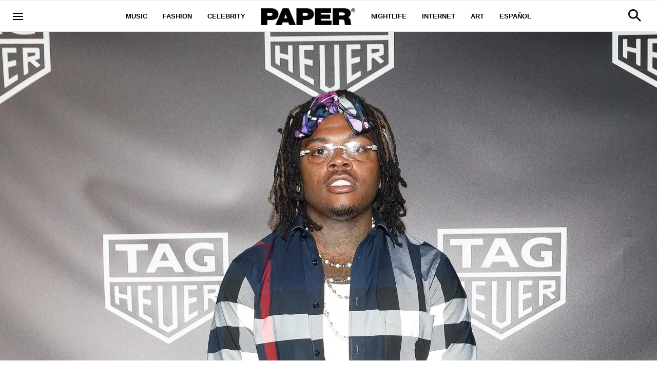

--- FILE ---
content_type: text/html; charset=utf-8
request_url: https://www.papermag.com/gunna-release
body_size: 53535
content:
<!DOCTYPE html><!-- Powered by RebelMouse. https://www.rebelmouse.com --><html lang="en"><head prefix="og: https://ogp.me/ns# article: https://ogp.me/ns/article#"><script type="application/ld+json">{"@context":"https://schema.org","@type":"NewsArticle","articleSection":"Music","author":{"@type":"Person","description":"Jade Gomez is PAPER's News Editor. She specializes in writing about music and weird corners of the internet. She's usually found listening to records with her senior dog, Tyra. Twitter Instagram","identifier":"25321381","image":{"@type":"ImageObject","url":"https://www.papermag.com/res/avatars/default"},"name":"Jade Gomez​","url":"https://www.papermag.com/u/jadegomez"},"dateModified":"2022-12-15T00:05:45Z","datePublished":"2022-12-14T22:56:29Z","description":"Young Thug is facing new charges as of yesterday.","headline":"Gunna to Be Released After Guilty Plea","image":[{"@type":"ImageObject","height":600,"url":"https://www.papermag.com/media-library/image.jpg?id=32347651&width=1200&height=600&coordinates=0%2C0%2C0%2C2400","width":1200},{"@type":"ImageObject","height":1200,"url":"https://www.papermag.com/media-library/image.jpg?id=32347651&width=1200&height=1200&coordinates=0%2C0%2C0%2C1200","width":1200},{"@type":"ImageObject","height":1500,"url":"https://www.papermag.com/media-library/image.jpg?id=32347651&width=2000&height=1500&coordinates=0%2C0%2C0%2C1800","width":2000},{"@type":"ImageObject","height":700,"url":"https://www.papermag.com/media-library/image.jpg?id=32347651&width=1245&height=700&coordinates=0%2C0%2C0%2C2250","width":1245}],"keywords":["gunna","ysl","young stoner life","young thug"],"mainEntityOfPage":{"@id":"https://www.papermag.com/gunna-release","@type":"WebPage"},"publisher":{"@type":"Organization","logo":{"@type":"ImageObject","url":"https://www.papermag.com/media-library/eyJhbGciOiJIUzI1NiIsInR5cCI6IkpXVCJ9.eyJpbWFnZSI6Imh0dHBzOi8vYXNzZXRzLnJibC5tcy8xOTA2ODkwOS9vcmlnaW4ucG5nIiwiZXhwaXJlc19hdCI6MTgwNDUyMTc2OH0._1NVfePOo_CAXzdF0iAkvYlLriXpXSGJTz3wGFJJ5XI/image.png?width=210"},"name":"PAPER Magazine"},"thumbnailUrl":"https://www.papermag.com/media-library/image.jpg?id=32347651&amp;width=210","url":"https://www.papermag.com/gunna-release"}</script><meta charset="utf-8"/><meta name="google-site-verification" content="dleKTcA2X63qVAExA8bR7W_lpwjSV2gTVYVyGoJXQ04"/><meta name="google-site-verification" content="dFjHdzkOh2oJ9jyDRJXY_MDTzYnHp46dQ4nvm94Neo4"/><meta name="google-site-verification" content="HYGF1U1ZnXlVKpxHhfcLYiYS0zHut8mpW299Si8M-VY"/><meta name="google-site-verification" content="OpRrr751RgJPEYwwyu0p_EyVi1kDvdsJdYQmsWLy5e4"/><meta name="robots" content="max-image-preview:large"/><link rel="preload" imagesrcset="https://www.papermag.com/media-library/image.jpg?id=32347651&width=1800&height=900&quality=70&coordinates=0%2C0%2C0%2C2400 3x, https://www.papermag.com/media-library/image.jpg?id=32347651&width=1800&height=900&quality=70&coordinates=0%2C0%2C0%2C2400 2x, https://www.papermag.com/media-library/image.jpg?id=32347651&width=1800&height=900&quality=70&coordinates=0%2C0%2C0%2C2400 1x" as="image" fetchpriority="high"/><link rel="canonical" href="https://www.papermag.com/gunna-release"/><meta property="fb:app_id" content="1507945686182456"/><meta name="twitter:site" content="@"/><meta name="twitter:site:id" content=""/><meta property="og:type" content="article"/><meta property="article:section" content="Music"/><meta property="og:url" content="https://www.papermag.com/gunna-release"/><meta property="og:site_name" content="PAPER Magazine"/><meta property="og:image" content="https://www.papermag.com/media-library/image.jpg?id=32347651&width=1200&height=600&coordinates=0%2C0%2C0%2C2400"/><meta property="og:image:width" content="1200"/><meta property="og:image:height" content="600"/><meta property="og:title" content="Gunna to Be Released After Guilty Plea"/><meta property="og:description" content="Young Thug is facing new charges as of yesterday."/><meta name="description" content="Young Thug is facing new charges as of yesterday."/><meta name="keywords" content="gunna, ysl, young stoner life, young thug"/><meta name="referrer" content="always"/><meta name="twitter:card" content="summary_large_image"/><meta name="twitter:image" content="https://www.papermag.com/media-library/image.jpg?id=32347651&width=1200&height=600&coordinates=0%2C0%2C0%2C2400"/><link rel="preconnect" href="https://assets.rebelmouse.io/" crossorigin="anonymous"/><link rel="preconnect" href="https://user-stats.rbl.ms/" crossorigin="anonymous"/><link rel="preconnect" href="https://pages-stats.rbl.ms/" crossorigin="anonymous"/><!--link rel="preload" href="https://static.rbl.ms/static/fonts/fontawesome/fontawesome-mini.woff" as="font" type="font/woff2" crossorigin--><script type="text/javascript" class="rm-i-script">navigator.userAgent.includes("Chrome")&&function(e,t,n,r,i,o,a,u,c,s,p,l,f,v,d){var m,h,g,y,E=["click","contextmenu","dblclick","gotpointercapture","keydown","keypress","keyup","lostpointercapture","mousedown","mouseup","pointercancel","pointerdown","pointerenter","pointerleave","pointerover","pointerup","touchcancel","touchend","touchstart"],w=["scroll","wheel","mousemove","pointermove","touchmove"],P=new c,I=new c,L=new c,T="_rmStopped",S="rmInpZillaSafe",k="_rmImmediatelyStopped",_=e.setTimeout,b=e.clearTimeout,A=a.prototype,B=s&&"scheduling"in s&&"isInputPending"in s.scheduling;function C(e){return e&&e.canceled?Promise.resolve():(t=(e||{}).space||0,new Promise((function(e){t>0?_(e,0):d(e)}))).then((function(){if(B&&s.scheduling.isInputPending({includeContinuous:!0}))return C(e)}));var t}function Z(e){return e&&(e instanceof n||"function"==typeof e)}function x(e){return e&&"handleEvent"in e}function H(e){return"dataset"in e&&e.dataset.inpZillaSkip}function M(e,t,n,r,i,o){if(!(n[k]||r===u&&n[T]&&t!==n.target)){var a,c={get:(a={target:i,currentTarget:o},function(e,t,n){if(t in a)return a[t];var r=p.get(e,t);return Z(r)?function(){return p.apply(r,e,arguments)}:r}),set:p.set},s=new Proxy(n,c);try{x(e)?e.handleEvent.call(e,s):e.call(t,s)}catch(e){v(e)}}}function O(e){return function(t){var n=this,r=t.eventPhase,i=t.currentTarget,o=t.target;if(H(n))M(e,n,t,r,o,i);else{var a={canceled:!1,space:50};L.has(e)&&(L.get(e).canceled=!0),L.set(e,a),C(a).then((function(){a.canceled||(L.delete(e),M(e,n,t,r,o,i))}))}}}function j(e){return f.length>0&&e instanceof r&&e.dataset}function q(e){var t=!!f.some((function(t){return e.closest(t)}));e.dataset[S]=t?1:0}function F(e){return!!j(e)&&(S in e.dataset||q(e),1==e.dataset[S])}function G(e,t){var n=function(e,t){return!function(e,t){return!function(e){return e&&e.passive}(t)&&function(e){var t=e;return x(e)&&(t=e.handleEvent),!!(t&&t.length>0)}(e)}(e,t)}(e,t);return function(t){var r=this,i=t.eventPhase,o=t.currentTarget,u=t.target,c=t.timeStamp,s=new a("rm").timeStamp-c;function p(){M(e,r,t,i,u,o)}var l=!t.cancelable,f=!H(r),v=s>=20||n||l||function(e){return F(e.target)||F(e.currentTarget)}(t);f&&v?C().then(p):p()}}function N(e,t,n,r){if(!e.has(t)){var i=n(t,r);e.set(t,i)}return e.get(t)}function R(e){E.forEach((function(t){var n="on"+t;Object.defineProperty(e,n,{set:function(e){var n=this,r="__rmInpOn"+t;n[r]&&n.removeEventListener(t,n[r],{passive:!0}),n[r]=e,n.addEventListener(t,e,{passive:!0})}})}))}function U(e,t){return function(){this[e]=!0,t.apply(this,arguments)}}function z(){return!0}e.addEventListener("pointerup",z,{passive:!0}),e.addEventListener("pointerdown",z,{passive:!0}),(m=i.prototype).addEventListener=(h=m.addEventListener,function(t,n,r){var i=this||e;j(i)&&q(i);var o=n;n&&(o=w.includes(t)?N(I,n,O,r):N(P,n,G,r));var a=l.from(arguments);return a[1]=o,h.apply(i,a)}),m.removeEventListener=function(t){return function(n,r){var i,o=this||e,a=r;r&&(w.includes(n)&&I.has(r)?i=I:P.has(r)&&(i=P),i&&(a=i.get(r),i.delete(r)));var u=l.from(arguments);return u[1]=a,t.apply(o,u)}}(m.removeEventListener),R(e),R(t),R(o.prototype),g=A.stopPropagation,y=A.stopImmediatePropagation,A.stopPropagation=U(T,g),A.stopImmediatePropagation=U(k,y),function(){var t=new c;function n(e){return t.has(e)&&t.set(e,!0),b(e)}e.setTimeout=function(n,r){var i=this,o=l.from(arguments).splice(2);if(!Z(n))return _.apply(e,arguments);function a(){t.get(u)||n.apply(i,o),t.delete(u)}var u=_((function(){C().then(a).catch(v)}),r);return t.set(u,!1),u},e.setInterval=function(e,n){var r=this,i=l.from(arguments).splice(2);function o(){t.get(c)||e.apply(r,i)}function a(){return _(u,n)}function u(){t.get(c)?t.delete(c):C().then(o).catch(v).finally(a)}var c=a();return t.set(c,!1),c},e.clearInterval=n,e.clearTimeout=n}()}(window,document,Function,Element,EventTarget,HTMLElement,Event,Event.BUBBLING_PHASE,Map,navigator,Reflect,Array,window._rmInpZillaSafeSelectorList||[],console.error,requestIdleCallback);</script><script class="rm-i-script">window.REBELMOUSE_BOOTSTRAP_DATA = {"isUserLoggedIn": false, "site": {"id": 11059957, "isCommunitySite": false}, "runner": {"id": 11059957}, "post": {"id": 2658965711, "sections": [0, 514148, 18204741, 375483123, 514141], "shareUrl": "https%3A%2F%2Fwww.papermag.com%2Fgunna-release", "status": 0, "tags": ["gunna", "ysl", "young stoner life", "young thug"]}, "path": "/gunna-release", "pathParams": {"slug": "gunna-release"}, "resourceId": "pp_2658965711", "fbId": "1507945686182456", "fbAppVersion": "v2.5", "clientGaId": "UA-1556053-2", "messageBusUri": "wss://messages.rebelmouse.io", "section": {"id": null}, "tag": {"slug": "gunna", "isSection": false}, "fullBootstrapUrl": "/res/bootstrap/data.js?site_id=11059957\u0026resource_id=pp_2658965711\u0026path_params=%7B%22slug%22%3A%22gunna-release%22%7D\u0026override_device=desktop\u0026post_id=2658965711", "whitelabel_menu": {}, "useRiver": false, "engine": {"recaptchaSiteKey": null, "lazyLoadShortcodeImages": true, "backButtonGoToPage": true, "changeParticleUrlScroll": true, "countKeepReadingAsPageview": true, "defaultVideoPlayer": "", "theoPlayerLibraryLocation": "", "trackPageViewOnParticleUrlScroll": true, "webVitalsSampleRate": 100, "overrideDevicePixelRatio": null, "image_quality_level": 70, "sendEventsToCurrentDomain": false, "enableLoggedOutUserTracking": false, "useSmartLinks2": true}};
    </script><script class="rm-i-script">window.REBELMOUSE_BASE_ASSETS_URL = "https://www.papermag.com/static/dist/social-ux/";
        window.REBELMOUSE_BASE_SSL_DOMAIN = "https://www.papermag.com";
        window.REBELMOUSE_TASKS_QUEUE = [];
        window.REBELMOUSE_LOW_TASKS_QUEUE = [];
        window.REBELMOUSE_LOWEST_TASKS_QUEUE = [];
        window.REBELMOUSE_ACTIVE_TASKS_QUEUE = [];
        window.REBELMOUSE_STDLIB = {};
        window.RM_OVERRIDES = {};
        window.RM_AD_LOADER = [];
    </script><script src="https://www.papermag.com/static/dist/social-ux/main.36c3749fa49db81ecd4f.bundle.mjs" class="rm-i-script" type="module" async="async" data-js-app="true" data-src-host="https://www.papermag.com" data-src-file="main.mjs"></script><script src="https://www.papermag.com/static/dist/social-ux/main.d0b30db35abc6251a38d.bundle.js" class="rm-i-script" nomodule="nomodule" defer="defer" data-js-app="true" data-src-host="https://www.papermag.com" data-src-file="main.js"></script><script src="https://www.papermag.com/static/dist/social-ux/runtime.5f2854bedb02943ff2a5.bundle.mjs" class="rm-i-script" type="module" async="async" data-js-app="true" data-src-host="https://www.papermag.com" data-src-file="runtime.mjs"></script><script src="https://www.papermag.com/static/dist/social-ux/runtime.5fe7c9a46d72403f8fd3.bundle.js" class="rm-i-script" nomodule="nomodule" defer="defer" data-js-app="true" data-src-host="https://www.papermag.com" data-src-file="runtime.js"></script><!-- we collected enough need to fix it first before turn in back on--><!--script src="//cdn.ravenjs.com/3.16.0/raven.min.js" crossorigin="anonymous"></script--><!--script type="text/javascript">
        Raven.config('https://6b64f5cc8af542cbb920e0238864390a@sentry.io/147999').install();
    </script--><script class="rm-i-script">
        if ('serviceWorker' in navigator) {
          window.addEventListener('load', function() {
            navigator.serviceWorker.register('/sw.js').then(function(registration) {
              console.log('ServiceWorker registration successful with scope: ', registration.scope);
            }, function(err) {
              console.log('ServiceWorker registration failed: ', err);
            });
          });
        } else {
          console.log('ServiceWorker not enabled');
        }
    </script><script class="rm-i-script">
        // fallback error prone google tag setup
        var googletag = googletag || {};
        googletag.cmd = googletag.cmd || [];
    </script><meta http-equiv="X-UA-Compatible" content="IE=edge"/><link rel="alternate" type="application/rss+xml" title="PAPER Magazine" href="/feeds/music.rss"/><meta name="viewport" content="width=device-width,initial-scale=1,minimum-scale=1.0"/><!-- TODO: move the default value from here --><title>Gunna to Be Released After Guilty Plea - PAPER Magazine</title><style class="rm-i-styles">
        article,aside,details,figcaption,figure,footer,header,hgroup,nav,section{display:block;}audio,canvas,video{display:inline-block;}audio:not([controls]){display:none;}[hidden]{display:none;}html{font-size:100%;-webkit-text-size-adjust:100%;-ms-text-size-adjust:100%;}body{margin:0;font-size:1em;line-height:1.4;}body,button,input,select,textarea{font-family:Tahoma,sans-serif;color:#5A5858;}::-moz-selection{background:#145A7C;color:#fff;text-shadow:none;}::selection{background:#145A7C;color:#fff;text-shadow:none;}:focus{outline:5px auto #2684b1;}a:hover,a:active{outline:0;}abbr[title]{border-bottom:1px dotted;}b,strong{font-weight:bold;}blockquote{margin:1em 40px;}dfn{font-style:italic;}hr{display:block;height:1px;border:0;border-top:1px solid #ccc;margin:1em 0;padding:0;}ins{background:#ff9;color:#000;text-decoration:none;}mark{background:#ff0;color:#000;font-style:italic;font-weight:bold;}pre,code,kbd,samp{font-family:monospace,serif;_font-family:'courier new',monospace;font-size:1em;}pre{white-space:pre;white-space:pre-wrap;word-wrap:break-word;}q{quotes:none;}q:before,q:after{content:"";content:none;}small{font-size:85%;}sub,sup{font-size:75%;line-height:0;position:relative;vertical-align:baseline;}sup{top:-0.5em;}sub{bottom:-0.25em;}ul,ol{margin:1em 0;padding:0 0 0 40px;}dd{margin:0 0 0 40px;}nav ul,nav ol{list-style:none;list-style-image:none;margin:0;padding:0;}img{border:0;-ms-interpolation-mode:bicubic;vertical-align:middle;}svg:not(:root){overflow:hidden;}figure{margin:0;}form{margin:0;}fieldset{border:0;margin:0;padding:0;}label{cursor:pointer;}legend{border:0;padding:0;}button,input{line-height:normal;}button,input[type="button"],input[type="reset"],input[type="submit"]{cursor:pointer;-webkit-appearance:button;}input[type="checkbox"],input[type="radio"]{box-sizing:border-box;padding:0;}input[type="search"]{-webkit-appearance:textfield;box-sizing:content-box;}input[type="search"]::-webkit-search-decoration{-webkit-appearance:none;}button::-moz-focus-inner,input::-moz-focus-inner{border:0;padding:0;}textarea{overflow:auto;vertical-align:top;resize:vertical;}input:invalid,textarea:invalid{background-color:#fccfcc;}table{border-collapse:collapse;border-spacing:0;}td{vertical-align:top;}.ir{display:block;border:0;text-indent:-999em;overflow:hidden;background-color:transparent;background-repeat:no-repeat;text-align:left;direction:ltr;}.ir br{display:none;}.hidden{display:none !important;visibility:hidden;}.visuallyhidden{border:0;clip:rect(0 0 0 0);height:1px;margin:-1px;overflow:hidden;padding:0;position:absolute;width:1px;}.visuallyhidden.focusable:active,.visuallyhidden.focusable:focus{clip:auto;height:auto;margin:0;overflow:visible;position:static;width:auto;}.invisible{visibility:hidden;}.clearfix:before,.clearfix:after{content:"";display:table;}.clearfix:after{clear:both;}.clearfix{zoom:1;}.zindex20{z-index:20;}.zindex30{z-index:30;}.zindex40{z-index:40;}.zindex50{z-index:50;}html{font-size:10px;font-family:Arial;line-height:1.4;color:#000000;font-weight:normal;}body,button,input,select,textarea{font-family:Arial;color:#000000;}.col,body{font-size:1.6rem;line-height:1.4;}a{color:#000000;text-decoration:none;}a:hover{color:#fe4646;text-decoration:none;}.with-primary-color{color:#000000;}.with-primary-color:hover{color:#fe4646;}.js-tab,.js-keep-reading,.js-toggle{cursor:pointer;}.noselect{-webkit-touch-callout:none;-webkit-user-select:none;-khtml-user-select:none;-moz-user-select:none;-ms-user-select:none;user-select:none;}.tabs__tab{display:inline-block;padding:10px;}.tabs__tab-content{display:none;}.tabs__tab-content.active{display:block;}button:focus,input[type="text"],input[type="email"]{outline:0;}audio,canvas,iframe,img,svg,video{vertical-align:middle;max-width:100%;}textarea{resize:vertical;}.main{background-color:#fff;position:relative;overflow:hidden;}.valign-wrapper{display:-webkit-flex;display:-ms-flexbox;display:flex;-webkit-align-items:center;-ms-flex-align:center;align-items:center;}.valign-wrapper .valign{display:block;}#notification{position:fixed;}.article-module__controls-placeholder{position:absolute;}.display-block{display:block;}.cover-all{position:absolute;width:100%;height:100%;}.full-width{width:100%;}.fa{font-family:FontAwesome,"fontawesome-mini" !important;}.fa.fa-instagram{font-size:1.15em;}.fa-googleplus:before{content:"\f0d5";}.post-partial,.overflow-visible{overflow:visible !important;}.attribute-data{margin:0 10px 10px 0;padding:5px 10px;background-color:#000000;color:white;border-radius:3px;margin-bottom:10px;display:inline-block;}.attribute-data[value=""]{display:none;}.badge{display:inline-block;overflow:hidden;}.badge-image{border-radius:100%;}.js-expandable.expanded .js-expand,.js-expandable:not(.expanded) .js-contract{display:none;}.js-scroll-trigger{display:block;width:100%;}.sticky-target:not(.legacy){position:fixed;opacity:0;top:0;will-change:transform;transform:translate3d(0px,0px,0px);}.sticky-target.legacy{position:relative;}.sticky-target.legacy.sticky-active{position:fixed;}.color-inherit:hover,.color-inherit{color:inherit;}.js-appear-on-expand{transition:all 350ms;height:0;overflow:hidden;opacity:0;}.content-container{display:none;}.expanded .content-container{display:block;}.expanded .js-appear-on-expand{opacity:1;height:auto;}.logged-out-user .js-appear-on-expand{height:0;opacity:0;}.h1,.h2{margin:0;padding:0;font-size:1em;font-weight:normal;}.lazyload-placeholder{display:none;position:absolute;text-align:center;background:rgba(0,0,0,0.1);top:0;bottom:0;left:0;right:0;}div[runner-lazy-loading] .lazyload-placeholder,iframe[runner-lazy-loading] + .lazyload-placeholder{display:block;}.abs-pos-center{position:absolute;top:0;bottom:0;left:0;right:0;margin:auto;}.relative{position:relative;}.runner-spinner{position:absolute;top:0;bottom:0;left:0;right:0;margin:auto;width:50px;}.runner-spinner:before{content:"";display:block;padding-top:100%;}.rm-non-critical-loaded .runner-spinner-circular{animation:rotate 2s linear infinite;height:100%;transform-origin:center center;width:100%;position:absolute;top:0;bottom:0;left:0;right:0;margin:auto;}.position-relative{position:relative;}.collection-button{display:inline-block;}.rm-non-critical-loaded .runner-spinner-path{stroke-dasharray:1,200;stroke-dashoffset:0;animation:dash 1.5s ease-in-out infinite,color 6s ease-in-out infinite;stroke-linecap:round;}.pagination-container .pagination-wrapper{display:flex;align-items:center;}.pagination-container .pagination-wrapper a{color:rgba(59,141,242,1);margin:0 5px;}@keyframes rotate{100%{transform:rotate(360deg);}}@keyframes dash{0%{stroke-dasharray:1,200;stroke-dashoffset:0;}50%{stroke-dasharray:89,200;stroke-dashoffset:-35px;}100%{stroke-dasharray:89,200;stroke-dashoffset:-124px;}}@keyframes color{100%,0%{stroke:rgba(255,255,255,1);}40%{stroke:rgba(255,255,255,0.6);}66%{stroke:rgba(255,255,255,0.9);}80%,90%{stroke:rgba(255,255,255,0.7);}}.js-section-loader-feature-container > .slick-list > .slick-track > .slick-slide:not(.slick-active){height:0;visibility:hidden;}.rebellt-item-media-container .instagram-media{margin-left:auto !important;margin-right:auto !important;}.js-hidden-panel{position:fixed;top:0;left:0;right:0;transition:all 300ms;z-index:10;}.js-hidden-panel.active{transform:translate3d(0,-100%,0);}.content{margin-left:auto;margin-right:auto;max-width:1100px;width:90%;}.ad-tag{text-align:center;}.ad-tag__inner{display:inline-block;}.content .ad-tag{margin-left:-5%;margin-right:-5%;}@media (min-width:768px){.content .ad-tag{margin-left:auto;margin-right:auto;}}.user-prefs{display:none;}.no-mb:not(:last-child){margin-bottom:0;}.no-mt:not(:first-child){margin-top:0;}.sm-mt-0:not(:empty):before,.sm-mt-1:not(:empty):before,.sm-mt-2:not(:empty):before,.sm-mb-0:not(:empty):after,.sm-mb-1:not(:empty):after,.sm-mb-2:not(:empty):after,.md-mt-0:not(:empty):before,.md-mt-1:not(:empty):before,.md-mt-2:not(:empty):before,.md-mb-0:not(:empty):after,.md-mb-1:not(:empty):after,.md-mb-2:not(:empty):after,.lg-mt-0:not(:empty):before,.lg-mt-1:not(:empty):before,.lg-mt-2:not(:empty):before,.lg-mb-0:not(:empty):after,.lg-mb-1:not(:empty):after,.lg-mb-2:not(:empty):after{content:'';display:block;overflow:hidden;}.sm-mt-0:not(:empty):before{margin-bottom:0;}.sm-mt-0 > *{margin-top:0;}.sm-mt-1:not(:empty):before{margin-bottom:-10px;}.sm-mt-1 > *{margin-top:10px;}.sm-mt-2:not(:empty):before{margin-bottom:-20px;}.sm-mt-2 > *{margin-top:20px;}.sm-mb-0:not(:empty):after{margin-top:0;}.sm-mb-0 > *{margin-bottom:0;}.sm-mb-1:not(:empty):after{margin-top:-10px;}.sm-mb-1 > *{margin-bottom:10px;}.sm-mb-2:not(:empty):after{margin-top:-20px;}.sm-mb-2 > *{margin-bottom:20px;}@media (min-width:768px){.md-mt-0:not(:empty):before{margin-bottom:0;}.md-mt-0 > *{margin-top:0;}.md-mt-1:not(:empty):before{margin-bottom:-10px;}.md-mt-1 > *{margin-top:10px;}.md-mt-2:not(:empty):before{margin-bottom:-20px;}.md-mt-2 > *{margin-top:20px;}.md-mb-0:not(:empty):after{margin-top:0;}.md-mb-0 > *{margin-bottom:0;}.md-mb-1:not(:empty):after{margin-top:-10px;}.md-mb-1 > *{margin-bottom:10px;}.md-mb-2:not(:empty):after{margin-top:-20px;}.md-mb-2 > *{margin-bottom:20px;}}@media (min-width:1024px){.lg-mt-0:not(:empty):before{margin-bottom:0;}.lg-mt-0 > *{margin-top:0;}.lg-mt-1:not(:empty):before{margin-bottom:-10px;}.lg-mt-1 > *{margin-top:10px;}.lg-mt-2:not(:empty):before{margin-bottom:-20px;}.lg-mt-2 > *{margin-top:20px;}.lg-mb-0:not(:empty):after{margin-top:0;}.lg-mb-0 > *{margin-bottom:0;}.lg-mb-1:not(:empty):after{margin-top:-10px;}.lg-mb-1 > *{margin-bottom:10px;}.lg-mb-2:not(:empty):after{margin-top:-20px;}.lg-mb-2 > *{margin-bottom:20px;}}.sm-cp-0{padding:0;}.sm-cp-1{padding:10px;}.sm-cp-2{padding:20px;}@media (min-width:768px){.md-cp-0{padding:0;}.md-cp-1{padding:10px;}.md-cp-2{padding:20px;}}@media (min-width:1024px){.lg-cp-0{padding:0;}.lg-cp-1{padding:10px;}.lg-cp-2{padding:20px;}}.mb-2 > *{margin-bottom:20px;}.mb-2 > :last-child{margin-bottom:0;}.v-sep > *{margin-bottom:20px;}@media (min-width:768px){.v-sep > *{margin-bottom:40px;}}.v-sep > *:last-child{margin-bottom:0;}@media only screen and (max-width:767px){.hide-mobile{display:none !important;}}@media only screen and (max-width:1023px){.hide-tablet-and-mobile{display:none !important;}}@media only screen and (min-width:768px){.hide-tablet-and-desktop{display:none !important;}}@media only screen and (min-width:768px) and (max-width:1023px){.hide-tablet{display:none !important;}}@media only screen and (min-width:1024px){.hide-desktop{display:none !important;}}.row.px10{margin-left:-10px;margin-right:-10px;}.row.px10 > .col{padding-left:10px;padding-right:10px;}.row.px20{margin-left:-20px;margin-right:-20px;}.row.px20 > .col{padding-left:20px;padding-right:20px;}.row{margin-left:auto;margin-right:auto;overflow:hidden;}.row:after{content:'';display:table;clear:both;}.row:not(:empty){margin-bottom:-20px;}.col{margin-bottom:20px;}@media (min-width:768px){.col{margin-bottom:40px;}.row:not(:empty){margin-bottom:-40px;}}.row .col{float:left;box-sizing:border-box;}.row .col.pull-right{float:right;}.row .col.s1{width:8.3333333333%;}.row .col.s2{width:16.6666666667%;}.row .col.s3{width:25%;}.row .col.s4{width:33.3333333333%;}.row .col.s5{width:41.6666666667%;}.row .col.s6{width:50%;}.row .col.s7{width:58.3333333333%;}.row .col.s8{width:66.6666666667%;}.row .col.s9{width:75%;}.row .col.s10{width:83.3333333333%;}.row .col.s11{width:91.6666666667%;}.row .col.s12{width:100%;}@media only screen and (min-width:768px){.row .col.m1{width:8.3333333333%;}.row .col.m2{width:16.6666666667%;}.row .col.m3{width:25%;}.row .col.m4{width:33.3333333333%;}.row .col.m5{width:41.6666666667%;}.row .col.m6{width:50%;}.row .col.m7{width:58.3333333333%;}.row .col.m8{width:66.6666666667%;}.row .col.m9{width:75%;}.row .col.m10{width:83.3333333333%;}.row .col.m11{width:91.6666666667%;}.row .col.m12{width:100%;}}@media only screen and (min-width:1024px){.row .col.l1{width:8.3333333333%;}.row .col.l2{width:16.6666666667%;}.row .col.l3{width:25%;}.row .col.l4{width:33.3333333333%;}.row .col.l5{width:41.6666666667%;}.row .col.l6{width:50%;}.row .col.l7{width:58.3333333333%;}.row .col.l8{width:66.6666666667%;}.row .col.l9{width:75%;}.row .col.l10{width:83.3333333333%;}.row .col.l11{width:91.6666666667%;}.row .col.l12{width:100%;}}.widget{position:relative;box-sizing:border-box;}.widget:hover .widget__headline a{color:#fe4646;}.widget__headline{font-family:Arial;color:#000000;cursor:pointer;}.widget__headline-text{font-family:inherit;color:inherit;word-break:break-word;}.widget__section-text{display:block;}.image,.widget__image{background-position:center;background-repeat:no-repeat;background-size:cover;display:block;z-index:0;}.widget__play{position:absolute;width:100%;height:100%;text-align:center;}.rm-widget-image-holder{position:relative;}.rm-video-holder{position:absolute;width:100%;height:100%;top:0;left:0;}.rm-zindex-hidden{display:none;z-index:-1;}.rm-widget-image-holder .widget__play{top:0;left:0;}.image.no-image{background-color:#e4e4e4;}.widget__video{position:relative;}.widget__video .rm-scrop-spacer{padding-bottom:56.25%;}.widget__video.rm-video-tiktok{max-width:605px;}.widget__video video,.widget__video iframe{position:absolute;top:0;left:0;height:100%;}.widget__product-vendor{font-size:1.5em;line-height:1.5;margin:25px 0;}.widget__product-buy-link{margin:15px 0;}.widget__product-buy-link-btn{background-color:#000;color:#fff;display:inline-block;font-size:1.6rem;line-height:1em;padding:1.25rem;font-weight:700;}.widget__product-buy-btn:hover{color:#fff;}.widget__product-price{font-size:1.5em;line-height:1.5;margin:25px 0;}.widget__product-compare-at-price{text-decoration:line-through;}.rebellt-item.is--mobile,.rebellt-item.is--tablet{margin-bottom:0.85em;}.rebellt-item.show_columns_on_mobile.col2,.rebellt-item.show_columns_on_mobile.col3{display:inline-block;vertical-align:top;}.rebellt-item.show_columns_on_mobile.col2{width:48%;}.rebellt-item.show_columns_on_mobile.col3{width:32%;}@media only screen and (min-width:768px){.rebellt-item.col2:not(.show_columns_on_mobile),.rebellt-item.col3:not(.show_columns_on_mobile){display:inline-block;vertical-align:top;}.rebellt-item.col2:not(.show_columns_on_mobile){width:48%;}.rebellt-item.col3:not(.show_columns_on_mobile){width:32%;}}.rebellt-item.parallax{background-size:cover;background-attachment:fixed;position:relative;left:calc(-50vw + 50%);width:100vw;min-height:100vh;padding:0 20%;box-sizing:border-box;max-width:inherit;text-align:center;z-index:3;}.rebellt-item.parallax.is--mobile{background-position:center;margin-bottom:0;padding:0 15%;}.rebellt-item.parallax.has-description:before,.rebellt-item.parallax.has-description:after{content:"";display:block;padding-bottom:100%;}.rebellt-item.parallax.has-description.is--mobile:before,.rebellt-item.parallax.has-description.is--mobile:after{padding-bottom:90vh;}.rebellt-item.parallax h3,.rebellt-item.parallax p{color:white;text-shadow:1px 0 #000;}.rebellt-item.parallax.is--mobile p{font-size:18px;font-weight:400;}.rebellt-ecommerce h3{font-size:1.8em;margin-bottom:15px;}.rebellt-ecommerce--vendor{font-size:1.5em;line-height:1.5;margin:25px 0;}.rebellt-ecommerce--price{font-size:1.5em;line-height:1.5;margin:25px 0;}.rebellt-ecommerce--compare-at-price{text-decoration:line-through;}.rebellt-ecommerce--buy{margin:15px 0;}.rebellt-ecommerce--btn{background-color:#000;color:#fff;display:inline-block;font-size:1.6rem;line-height:1em;padding:1.25rem;font-weight:700;}.rebellt-ecommerce--btn:hover{color:#fff;}.rebelbar.skin-simple{height:50px;line-height:50px;color:#000000;font-size:1.2rem;border-left:none;border-right:none;background-color:#fff;}.rebelbar.skin-simple .rebelbar__inner{position:relative;height:100%;margin:0 auto;padding:0 20px;max-width:1300px;}.rebelbar.skin-simple .logo{float:left;}.rebelbar.skin-simple .logo__image{max-height:50px;max-width:190px;}.rebelbar--fake.skin-simple{position:relative;border-color:#fff;}.rebelbar--fixed.skin-simple{position:absolute;width:100%;z-index:3;}.with-fixed-header .rebelbar--fixed.skin-simple{position:fixed;top:0;}.rebelbar.skin-simple .rebelbar__menu-toggle{position:relative;cursor:pointer;float:left;text-align:center;font-size:0;width:50px;margin-left:-15px;height:100%;color:#000000;}.rebelbar.skin-simple i{vertical-align:middle;display:inline-block;font-size:20px;}.rebelbar.skin-simple .rebelbar__menu-toggle:hover{color:#fe4646;}.rebelbar.skin-simple .rebelbar__section-links{display:none;padding:0 100px 0 40px;overflow:hidden;height:100%;}.rebelbar.skin-simple .rebelbar__section-list{margin:0 -15px;height:100%;}.rebelbar.skin-simple .rebelbar__section-links li{display:inline-block;padding:0 15px;text-align:left;}.rebelbar.skin-simple .rebelbar__section-link{color:#000000;display:block;font-size:1.8rem;font-weight:400;text-decoration:none;}.rebelbar.skin-simple .rebelbar__section-link:hover{color:#fe4646;}.rebelbar.skin-simple .rebelbar__sharebar.sharebar{display:none;}.rebelbar.skin-simple .rebelbar__section-list.js--active .rebelbar__more-sections-button{visibility:visible;}.rebelbar.skin-simple .rebelbar__more-sections-button{cursor:pointer;visibility:hidden;}.rebelbar.skin-simple #rebelbar__more-sections{visibility:hidden;position:fixed;line-height:70px;left:0;width:100%;background-color:#1f1f1f;}.rebelbar.skin-simple #rebelbar__more-sections a{color:white;}.rebelbar.skin-simple #rebelbar__more-sections.opened{visibility:visible;}@media only screen and (min-width:768px){.rebelbar.skin-simple .rebelbar__menu-toggle{margin-right:15px;}.rebelbar.skin-simple{height:100px;line-height:100px;font-weight:700;}.rebelbar.skin-simple .logo__image{max-width:350px;max-height:100px;}.rebelbar.skin-simple .rebelbar__inner{padding:0 40px;}.rebelbar.skin-simple .rebelbar__sharebar.sharebar{float:left;margin-top:20px;margin-bottom:20px;padding-left:40px;}}@media (min-width:960px){.rebelbar.skin-simple .rebelbar__section-links{display:block;}.with-floating-shares .rebelbar.skin-simple .search-form{display:none;}.with-floating-shares .rebelbar.skin-simple .rebelbar__sharebar.sharebar{display:block;}.with-floating-shares .rebelbar.skin-simple .rebelbar__section-links{display:none;}}.menu-global{display:none;width:100%;position:fixed;z-index:3;color:white;background-color:#1a1a1a;height:100%;font-size:1.8rem;overflow-y:auto;overflow-x:hidden;line-height:1.6em;}@media (min-width:768px){.menu-global{display:block;max-width:320px;top:0;-webkit-transform:translate(-320px,0);transform:translate(-320px,0);transform:translate3d(-320px,0,0);}.menu-global,.all-content-wrapper{transition:transform .2s cubic-bezier(.2,.3,.25,.9);}}.menu-overlay{position:fixed;top:-100%;left:0;height:0;width:100%;cursor:pointer;visibility:hidden;opacity:0;transition:opacity 200ms;}.menu-opened .menu-overlay{visibility:visible;height:100%;z-index:1;opacity:1;top:0;}@media only screen and (min-width:768px){.menu-opened .menu-overlay{z-index:10;background:rgba(255,255,255,.6);}}@media (min-width:960px){.logged-out-user .rebelbar.skin-simple .menu-overlay{display:none;}}@media (min-width:600px){.rm-resized-container-5{width:5%;}.rm-resized-container-10{width:10%;}.rm-resized-container-15{width:15%;}.rm-resized-container-20{width:20%;}.rm-resized-container-25{width:25%;}.rm-resized-container-30{width:30%;}.rm-resized-container-35{width:35%;}.rm-resized-container-40{width:40%;}.rm-resized-container-45{width:45%;}.rm-resized-container-50{width:50%;}.rm-resized-container-55{width:55%;}.rm-resized-container-60{width:60%;}.rm-resized-container-65{width:65%;}.rm-resized-container-70{width:70%;}.rm-resized-container-75{width:75%;}.rm-resized-container-80{width:80%;}.rm-resized-container-85{width:85%;}.rm-resized-container-90{width:90%;}.rm-resized-container-95{width:95%;}.rm-resized-container-100{width:100%;}}.rm-embed-container{position:relative;}.rm-embed-container.rm-embed-instagram{max-width:540px;}.rm-embed-container.rm-embed-tiktok{max-width:572px;min-height:721px;}.rm-embed-container.rm-embed-tiktok blockquote,.rm-embed-twitter blockquote{all:revert;}.rm-embed-container.rm-embed-tiktok blockquote{margin-left:0;margin-right:0;position:relative;}.rm-embed-container.rm-embed-tiktok blockquote,.rm-embed-container.rm-embed-tiktok blockquote > iframe,.rm-embed-container.rm-embed-tiktok blockquote > section{width:100%;min-height:721px;display:block;}.rm-embed-container.rm-embed-tiktok blockquote > section{position:absolute;top:0;left:0;right:0;bottom:0;display:flex;align-items:center;justify-content:center;flex-direction:column;text-align:center;}.rm-embed-container.rm-embed-tiktok blockquote > section:before{content:"";display:block;width:100%;height:300px;border-radius:8px;}.rm-embed-container > .rm-embed,.rm-embed-container > .rm-embed-holder{position:absolute;top:0;left:0;}.rm-embed-holder{display:block;height:100%;width:100%;display:flex;align-items:center;}.rm-embed-container > .rm-embed-spacer{display:block;}.rm-embed-twitter{max-width:550px;margin-top:10px;margin-bottom:10px;}.rm-embed-twitter blockquote{position:relative;height:100%;width:100%;flex-direction:column;display:flex;align-items:center;justify-content:center;flex-direction:column;text-align:center;}.rm-embed-twitter:not(.rm-off) .twitter-tweet{margin:0 !important;}.logo__image,.image-element__img,.rm-lazyloadable-image{max-width:100%;height:auto;}.logo__image,.image-element__img{width:auto;}@media (max-width:768px){.rm-embed-spacer.rm-embed-spacer-desktop{display:none;}}@media (min-width:768px){.rm-embed-spacer.rm-embed-spacer-mobile{display:none;}}.sharebar{margin:0 -4px;padding:0;font-size:0;line-height:0;}.sharebar a{color:#fff;}.sharebar a:hover{text-decoration:none;color:#fff;}.sharebar .share,.sharebar .share-plus{display:inline-block;margin:0 4px;font-size:14px;font-weight:400;padding:0 10px;width:20px;min-width:20px;height:40px;line-height:38px;text-align:center;vertical-align:middle;border-radius:2px;}.sharebar .share-plus i,.sharebar .share i{display:inline-block;vertical-align:middle;}.sharebar .hide-button{display:none;}.sharebar.enable-panel .hide-button{display:inline-block;}.sharebar.enable-panel .share-plus{display:none;}.sharebar.with-first-button-caption:not(.enable-panel) .share:first-child{width:68px;}.sharebar.with-first-button-caption:not(.enable-panel) .share:first-child:after{content:'Share';padding-left:5px;vertical-align:middle;}.sharebar--fixed{display:none;position:fixed;bottom:0;z-index:1;text-align:center;width:100%;left:0;margin:20px auto;}.with-floating-shares .sharebar--fixed{display:block;}.sharebar.fly_shared:not(.enable-panel) .share:nth-child(5){display:none;}.share-media-panel .share-media-panel-pinit{position:absolute;right:0;bottom:0;background-color:transparent;}.share-media-panel-pinit_share{background-image:url('/static/img/whitelabel/runner/spritesheets/pin-it-sprite.png');background-color:#BD081C;background-position:-1px -17px;border-radius:4px;float:right;height:34px;margin:7px;width:60px;background-size:194px auto;}.share-media-panel-pinit_share:hover{opacity:.9;}@media (min-width:768px){.sharebar .share-plus .fa,.sharebar .share .fa{font-size:22px;}.sharebar .share,.sharebar .share-plus{padding:0 15px;width:30px;min-width:30px;height:60px;line-height:60px;margin:0 4px;font-size:16px;}.sharebar.with-first-button-caption:not(.enable-panel) .share:first-child{width:180px;}.sharebar.with-first-button-caption:not(.enable-panel) .share:first-child:after{content:'Share this story';padding-left:10px;vertical-align:middle;text-transform:uppercase;}.share-media-panel-pinit_share{background-position:-60px -23px;height:45px;margin:10px;width:80px;}}.action-btn{display:block;font-size:1.6rem;color:#000000;cursor:pointer;border:2px solid #000000;border-color:#000000;border-radius:2px;line-height:1em;padding:1.6rem;font-weight:700;text-align:center;}.action-btn:hover{color:#fe4646;border:2px solid #fe4646;border-color:#fe4646;}.section-headline__text{font-size:3rem;font-weight:700;line-height:1;}.section-headline__text{color:#000000;}@media (min-width:768px){.section-headline__text{font-size:3.6rem;}.content__main .section-headline__text{margin-top:-.3rem;margin-bottom:2rem;}}.module-headline__text{font-size:3rem;font-weight:700;color:#fe4646;}@media (min-width:768px){.module-headline__text{font-size:3.6rem;}}.search-form{position:absolute;top:0;right:20px;z-index:1;}.search-form__text-input{display:none;height:42px;font-size:1.3rem;background-color:#f4f4f4;border:none;color:#8f8f8f;text-indent:10px;padding:0;width:220px;position:absolute;right:-10px;top:0;bottom:0;margin:auto;}.search-form .search-form__submit{display:none;position:relative;border:none;bottom:2px;background-color:transparent;}.search-form__text-input:focus,.search-form__submit:focus{border:0 none;-webkit-box-shadow:none;-moz-box-shadow:none;box-shadow:none;outline:0 none;}.show-search .search-form__close{position:absolute;display:block;top:0;bottom:0;margin:auto;height:1rem;right:-28px;}.search-form__open{vertical-align:middle;bottom:2px;display:inline-block;position:relative;color:#000000;font-size:1.9rem;}.show-search .search-form__text-input{display:block;}.show-search .search-form__submit{display:inline-block;vertical-align:middle;padding:0;color:#000000;font-size:1.9rem;}.search-form__close,.show-search .search-form__open{display:none;}.quick-search{display:block;border-bottom:1px solid #d2d2d2;padding:24px 0 28px;margin-bottom:20px;position:relative;}.quick-search__submit{background-color:transparent;border:0;padding:0;margin:0;position:absolute;zoom:.75;color:#000;}.quick-search__input{background-color:transparent;border:0;padding:0;font-size:1.5rem;font-weight:700;line-height:3em;padding-left:40px;width:100%;box-sizing:border-box;}@media (min-width:768px){.search-form{right:40px;}.quick-search{margin-bottom:40px;padding:0 0 20px;}.quick-search__submit{zoom:1;}.quick-search__input{line-height:2.2em;padding-left:60px;}}.search-widget{position:relative;}.search-widget__input,.search-widget__submit{border:none;padding:0;margin:0;color:#000000;background:transparent;font-size:inherit;line-height:inherit;}.social-links__link{display:inline-block;padding:12px;line-height:0;width:25px;height:25px;border-radius:50%;margin:0 6px;font-size:1.5em;text-align:center;position:relative;vertical-align:middle;color:white;}.social-links__link:hover{color:white;}.social-links__link > span{position:absolute;top:0;left:0;right:0;bottom:0;margin:auto;height:1em;}.article__body{font-family:Arial;}.body-description .horizontal-rule{border-top:2px solid #eee;}.article-content blockquote{border-left:5px solid #000000;border-left-color:#000000;color:#656565;padding:0 0 0 25px;margin:1em 0 1em 25px;}.article__splash-custom{position:relative;}.body hr{display:none;}.article-content .media-caption{color:#9a9a9a;font-size:1.4rem;line-height:2;}.giphy-image{margin-bottom:0;}.article-body a{word-wrap:break-word;}.article-content .giphy-image__credits-wrapper{margin:0;}.article-content .giphy-image__credits{color:#000;font-size:1rem;}.article-content .image-media,.article-content .giphy-image .media-photo-credit{display:block;}.tags{color:#000000;margin:0 -5px;}.tags__item{margin:5px;display:inline-block;}.tags .tags__item{line-height:1;}.slideshow .carousel-control{overflow:hidden;}.shortcode-media .media-caption,.shortcode-media .media-photo-credit{display:block;}@media (min-width:768px){.tags{margin:0 -10px;}.tags__item{margin:10px;}.article-content__comments-wrapper{border-bottom:1px solid #d2d2d2;margin-bottom:20px;padding-bottom:40px;}}.subscription-widget{background:#000000;padding:30px;}.subscription-widget .module-headline__text{text-align:center;font-size:2rem;font-weight:400;color:#fff;}.subscription-widget .social-links{margin-left:-10px;margin-right:-10px;text-align:center;font-size:0;}.subscription-widget .social-links__link{display:inline-block;vertical-align:middle;width:39px;height:39px;color:#fff;box-sizing:border-box;border-radius:50%;font-size:20px;margin:0 5px;line-height:35px;background:transparent;border:2px solid #fff;border-color:#fff;}.subscription-widget .social-links__link:hover{color:#fe4646;border-color:#fe4646;background:transparent;}.subscription-widget .social-links__link .fa-instagram{margin:5px 0 0 1px;}.subscription-widget__site-links{margin:30px -5px;text-align:center;font-size:.8em;}.subscription-widget__site-link{padding:0 5px;color:inherit;}.newsletter-element__form{text-align:center;position:relative;max-width:500px;margin-left:auto;margin-right:auto;}.newsletter-element__submit,.newsletter-element__input{border:0;padding:10px;font-size:1.6rem;font-weight:500;height:40px;line-height:20px;margin:0;}.newsletter-element__submit{background:#fe4646;color:#fff;position:absolute;top:0;right:0;}.newsletter-element__submit:hover{opacity:.9;}.newsletter-element__input{background:#f4f4f4;width:100%;color:#8f8f8f;padding-right:96px;box-sizing:border-box;}.gdpr-cookie-wrapper{position:relative;left:0;right:0;padding:.5em;box-sizing:border-box;}.gdpr-cookie-controls{text-align:right;}.runner-authors-list{margin-top:0;margin-bottom:0;padding-left:0;list-style-type:none;}.runner-authors-author-wrapper{display:flex;flex-direction:row;flex-wrap:nowrap;justify-content:flex-start;align-items:stretch;align-content:stretch;}.runner-authors-avatar-thumb{display:inline-block;border-radius:100%;width:55px;height:55px;background-repeat:no-repeat;background-position:center;background-size:cover;overflow:hidden;}.runner-authors-avatar-thumb img{width:100%;height:100%;display:block;object-fit:cover;border-radius:100%;}.runner-authors-avatar-fallback{display:flex;align-items:center;justify-content:center;width:100%;height:100%;font-size:12px;line-height:1.1;text-align:center;padding:4px;background:#e0e0e0;color:#555;font-weight:600;text-transform:uppercase;border-radius:100%;overflow:hidden;}.runner-authors-author-info{width:calc(100% - 55px);}.runner-author-name-container{padding:0 6px;}.rm-breadcrumb__list{margin:0;padding:0;}.rm-breadcrumb__item{list-style-type:none;display:inline;}.rm-breadcrumb__item:last-child .rm-breadcrumb__separator{display:none;}.rm-breadcrumb__item:last-child .rm-breadcrumb__link,.rm-breadcrumb__link.disabled{pointer-events:none;color:inherit;}.social-tab-i .share-fb:after,.social-tab-i .share-tw:after{content:none;}.share-buttons .social-tab-i a{margin-right:0;}.share-buttons .social-tab-i li{line-height:1px;float:left;}.share-buttons .social-tab-i ul{margin:0;padding:0;list-style:none;}.share-tab-img{max-width:100%;padding:0;margin:0;position:relative;overflow:hidden;display:inline-block;}.share-buttons .social-tab-i{position:absolute;bottom:0;right:0;margin:0;padding:0;z-index:1;list-style-type:none;}.close-share-mobile,.show-share-mobile{background-color:rgba(0,0,0,.75);}.share-buttons .social-tab-i.show-mobile-share-bar .close-share-mobile,.share-buttons .social-tab-i .show-share-mobile,.share-buttons .social-tab-i .share{width:30px;height:30px;line-height:27px;padding:0;text-align:center;display:inline-block;vertical-align:middle;}.share-buttons .social-tab-i.show-mobile-share-bar .show-share-mobile,.share-buttons .social-tab-i .close-share-mobile{display:none;}.share-buttons .social-tab-i .icons-share{vertical-align:middle;display:inline-block;font:normal normal normal 14px/1 FontAwesome;color:white;}.social-tab-i .icons-share.fb:before{content:'\f09a';}.social-tab-i .icons-share.tw:before{content:'\f099';}.social-tab-i .icons-share.pt:before{content:'\f231';}.social-tab-i .icons-share.tl:before{content:'\f173';}.social-tab-i .icons-share.em:before{content:'\f0e0';}.social-tab-i .icons-share.sprite-shares-close:before{content:'\f00d';}.social-tab-i .icons-share.sprite-shares-share:before{content:'\f1e0';}@media only screen and (max-width:768px){.share-tab-img .social-tab-i{display:block;}.share-buttons .social-tab-i .share{display:none;}.share-buttons .social-tab-i.show-mobile-share-bar .share{display:block;}.social-tab-i li{float:left;}}@media only screen and (min-width:769px){.social-tab-i .close-share-mobile,.social-tab-i .show-share-mobile{display:none !important;}.share-tab-img .social-tab-i{display:none;}.share-tab-img:hover .social-tab-i{display:block;}.share-buttons .social-tab-i .share{width:51px;height:51px;line-height:47px;}.share-buttons .social-tab-i{margin:5px 0 0 5px;top:0;left:0;bottom:auto;right:auto;display:none;}.share-buttons .social-tab-i .share{display:block;}}.accesibility-hidden{border:0;clip:rect(1px 1px 1px 1px);clip:rect(1px,1px,1px,1px);height:1px;margin:-1px;overflow:hidden;padding:0;position:absolute;width:1px;background:#000;color:#fff;}body:not(.rm-non-critical-loaded) .follow-button{display:none;}.posts-custom .posts-wrapper:after{content:"";display:block;margin-bottom:-20px;}.posts-custom .widget{margin-bottom:20px;width:100%;}.posts-custom .widget__headline,.posts-custom .social-date{display:block;}.posts-custom .social-date{color:#a4a2a0;font-size:1.4rem;}.posts-custom[data-attr-layout_headline] .widget{vertical-align:top;}.posts-custom[data-attr-layout_headline="top"] .widget{vertical-align:bottom;}.posts-custom .posts-wrapper{margin-left:0;margin-right:0;font-size:0;line-height:0;}.posts-custom .widget{display:inline-block;}.posts-custom article{margin:0;box-sizing:border-box;font-size:1.6rem;line-height:1.4;}.posts-custom[data-attr-layout_columns="2"] article,.posts-custom[data-attr-layout_columns="3"] article,.posts-custom[data-attr-layout_columns="4"] article{margin:0 10px;}.posts-custom[data-attr-layout_columns="2"] .posts-wrapper,.posts-custom[data-attr-layout_columns="3"] .posts-wrapper,.posts-custom[data-attr-layout_columns="4"] .posts-wrapper{margin-left:-10px;margin-right:-10px;}@media (min-width:768px){.posts-custom[data-attr-layout_columns="2"] .widget{width:50%;}.posts-custom[data-attr-layout_columns="3"] .widget{width:33.3333%;}.posts-custom[data-attr-layout_columns="4"] .widget{width:25%;}}.posts-custom .widget__headline{font-size:1em;font-weight:700;word-wrap:break-word;}.posts-custom .widget__section{display:block;}.posts-custom .widget__head{position:relative;}.posts-custom .widget__head .widget__body{position:absolute;padding:5%;bottom:0;left:0;box-sizing:border-box;width:100%;background:rgba(0,0,0,0.4);background:linear-gradient(transparent 5%,rgba(0,0,0,0.5));}.posts-custom .widget__head .social-author__name,.posts-custom .widget__head .main-author__name,.posts-custom .widget__head .social-author__social-name,.posts-custom .widget__head .main-author__social-name,.posts-custom .widget__head .widget__headline,.posts-custom .widget__head .widget__subheadline{color:white;}.posts-custom .widget__subheadline *{display:inline;}.posts-custom .main-author__avatar,.posts-custom .social-author__avatar{float:left;border-radius:50%;margin-right:8px;height:30px;width:30px;min-width:30px;overflow:hidden;position:relative;}.posts-custom .main-author__name,.posts-custom .social-author__name{color:#1f1f1f;font-size:1.4rem;font-weight:700;line-height:1.4;display:inline;overflow:hidden;text-overflow:ellipsis;white-space:nowrap;position:relative;}.posts-custom .main-author__social-name,.posts-custom .social-author__social-name{color:#757575;display:block;font-size:1.2rem;line-height:0.8em;}.posts-custom .main-author__name:hover,.posts-custom .social-author__name:hover,.posts-custom .main-author__social-name:hover,.posts-custom .social-author__social-name:hover{color:#fe4646;}.posts-custom[data-attr-layout_carousel] .posts-wrapper:after{margin-bottom:0 !important;}.posts-custom[data-attr-layout_carousel] .widget{margin-bottom:0 !important;}.posts-custom[data-attr-layout_carousel][data-attr-layout_columns="1"] .posts-wrapper:not(.slick-initialized) .widget:not(:first-child),.posts-custom[data-attr-layout_carousel]:not([data-attr-layout_columns="1"]) .posts-wrapper:not(.slick-initialized){display:none !important;}.posts-custom .slick-arrow{position:absolute;top:0;bottom:0;width:7%;max-width:60px;min-width:45px;min-height:60px;height:15%;color:white;border:0;margin:auto 10px;background:#000000;z-index:1;cursor:pointer;font-size:1.6rem;line-height:1;opacity:0.9;}.posts-custom .slick-prev{left:0;}.posts-custom .slick-next{right:0;}.posts-custom .slick-arrow:before{position:absolute;left:0;right:0;width:13px;bottom:0;top:0;margin:auto;height:16px;}.posts-custom .slick-arrow:hover{background:#fe4646;opacity:1;}.posts-custom .slick-dots{display:block;padding:10px;box-sizing:border-box;text-align:center;margin:0 -5px;}.posts-custom .slick-dots li{display:inline-block;margin:0 5px;}.posts-custom .slick-dots button{font-size:0;width:10px;height:10px;display:inline-block;line-height:0;border:0;background:#000000;border-radius:7px;padding:0;margin:0;vertical-align:middle;outline:none;}.posts-custom .slick-dots .slick-active button,.posts-custom .slick-dots button:hover{background:#fe4646;}.posts-custom hr{display:none;}.posts-custom{font-family:Arial;}.posts-custom blockquote{border-left:5px solid #000000;border-left-color:#000000;color:#656565;padding:0 0 0 25px;margin:1em 0 1em 25px;}.posts-custom .media-caption{color:#9a9a9a;font-size:1.4rem;line-height:2;}.posts-custom a{word-wrap:break-word;}.posts-custom .giphy-image__credits-wrapper{margin:0;}.posts-custom .giphy-image__credits{color:#000;font-size:1rem;}.posts-custom .body .image-media,.posts-custom .body .giphy-image .media-photo-credit{display:block;}.posts-custom .widget__shares.enable-panel .share-plus,.posts-custom .widget__shares:not(.enable-panel) .hide-button{display:none;}.posts-custom .widget__shares{margin-left:-10px;margin-right:-10px;font-size:0;}.posts-custom .widget__shares .share{display:inline-block;padding:5px;line-height:0;width:25px;height:25px;border-radius:50%;margin:0 10px;font-size:1.5rem;text-align:center;position:relative;vertical-align:middle;color:white;}.posts-custom .widget__shares .share:hover{color:white;}.posts-custom .widget__shares i{position:absolute;top:0;left:0;right:0;bottom:0;margin:auto;height:1em;}.infinite-scroll-wrapper:not(.rm-loading){width:1px;height:1px;}.infinite-scroll-wrapper.rm-loading{width:1px;}.rm-loadmore-placeholder.rm-loading{display:block;width:100%;}.widget__shares button.share,.social-tab-buttons button.share{box-sizing:content-box;}.social-tab-buttons button.share{border:none;}.post-splash-custom,.post-splash-custom .widget__head{position:relative;}.post-splash-custom .widget__head .widget__body{position:absolute;padding:5%;bottom:0;left:0;box-sizing:border-box;width:100%;background:rgba(0,0,0,0.4);background:-webkit-linear-gradient( transparent 5%,rgba(0,0,0,0.5) );background:-o-linear-gradient(transparent 5%,rgba(0,0,0,0.5));background:-moz-linear-gradient( transparent 5%,rgba(0,0,0,0.5) );background:linear-gradient(transparent 5%,rgba(0,0,0,0.5));}.post-splash-custom .headline{font-size:2rem;font-weight:700;position:relative;}.post-splash-custom .post-controls{position:absolute;top:0;left:0;z-index:2;}.post-splash-custom hr{display:none;}.post-splash-custom .widget__section{display:block;}.post-splash-custom .post-date{display:block;}.post-splash-custom .photo-credit p,.post-splash-custom .photo-credit a{font-size:1.1rem;margin:0;}.post-splash-custom .widget__subheadline *{display:inline;}.post-splash-custom .widget__image .headline,.post-splash-custom .widget__image .photo-credit,.post-splash-custom .widget__image .photo-credit p,.post-splash-custom .widget__image .photo-credit a,.post-splash-custom .widget__image .post-date{color:#fff;}@media (min-width:768px){.post-splash-custom .headline{font-size:3.6rem;}}.post-splash-custom .widget__shares.enable-panel .share-plus,.post-splash-custom .widget__shares:not(.enable-panel) .hide-button{display:none;}.post-splash-custom .widget__shares{margin-left:-10px;margin-right:-10px;font-size:0;}.post-splash-custom .widget__shares .share{display:inline-block;padding:5px;line-height:0;width:25px;height:25px;border-radius:50%;margin:0 10px;font-size:1.5rem;text-align:center;position:relative;vertical-align:middle;color:white;}.post-splash-custom .widget__shares .share:hover{color:white;}.post-splash-custom .widget__shares i{position:absolute;top:0;left:0;right:0;bottom:0;margin:auto;height:1em;}.post-authors{font-size:1.1em;line-height:1;padding-bottom:20px;margin-bottom:20px;color:#9a9a9a;border-bottom:1px solid #d2d2d2;}.post-authors__name,.post-authors__date{display:inline-block;vertical-align:middle;}.post-authors__name{font-weight:600;}.post-authors__date{margin-left:7px;}.post-authors__fb-like{float:right;overflow:hidden;}.post-authors__fb-like[fb-xfbml-state='rendered']:before{content:'Like us on Facebook';line-height:20px;display:inline-block;vertical-align:middle;margin-right:15px;}.post-authors__list{list-style:none;display:inline-block;vertical-align:middle;margin:0;padding:0;}.post-author{display:inline;}.post-author__avatar{z-index:0;border-radius:100%;object-fit:cover;width:50px;height:50px;}.post-author__avatar,.post-author__name{display:inline-block;vertical-align:middle;}.post-author__bio p{margin:0;}.post-pager{display:table;width:100%;}.post-pager__spacing{display:table-cell;padding:0;width:5px;}.post-pager__btn{display:table-cell;font-size:1.6rem;background:#000000;color:white;cursor:pointer;line-height:1em;padding:1.6rem;font-weight:700;text-align:center;}.post-pager__btn:hover{background:#fe4646;color:white;}.post-pager__btn .fa{transition:padding 200ms;}.post-pager__btn:hover .fa{padding:0 5px;}.post-pager__spacing:first-child,.post-pager__spacing:last-child{display:none;}.arrow-link{font-weight:600;font-size:1.5rem;color:#000000;margin:0 -.5rem;text-align:right;position:relative;}.arrow-link__anchor span{vertical-align:middle;margin:0 .5rem;}.list{display:block;margin-left:-1em;margin-right:-1em;padding:0;}.list__item{display:inline-block;padding:1em;}.logo__anchor{display:block;font-size:0;}.logo__image.with-bounds{max-width:190px;max-height:100px;}@media (min-width:768px){.logo__image.with-bounds{max-width:350px;}}.widget__head .rm-lazyloadable-image{width:100%;}.crop-16x9{padding-bottom:56.25%;}.crop-3x2{padding-bottom:66.6666%;}.crop-2x1{padding-bottom:50%;}.crop-1x2{padding-bottom:200%;}.crop-3x1{padding-bottom:33.3333%;}.crop-1x1{padding-bottom:100%;}.rm-crop-16x9 > .widget__img--tag,.rm-crop-16x9 > div:not(.rm-crop-spacer),.rm-crop-3x2 > .widget__img--tag,.rm-crop-3x2 > div:not(.rm-crop-spacer),.rm-crop-2x1 > .widget__img--tag,.rm-crop-2x1 > div:not(.rm-crop-spacer),.rm-crop-1x2 > .widget__img--tag,.rm-crop-1x2 > div:not(.rm-crop-spacer),.rm-crop-3x1 > .widget__img--tag,.rm-crop-3x1 > div:not(.rm-crop-spacer),.rm-crop-1x1 > .widget__img--tag,.rm-crop-1x1 > div:not(.rm-crop-spacer),.rm-crop-custom > .widget__img--tag,.rm-crop-custom > div:not(.rm-crop-spacer){position:absolute;top:0;left:0;bottom:0;right:0;height:100%;width:100%;object-fit:contain;}.rm-crop-16x9 > .rm-crop-spacer,.rm-crop-3x2 > .rm-crop-spacer,.rm-crop-2x1 > .rm-crop-spacer,.rm-crop-1x2 > .rm-crop-spacer,.rm-crop-3x1 > .rm-crop-spacer,.rm-crop-1x1 > .rm-crop-spacer,.rm-crop-custom > .rm-crop-spacer{display:block;}.rm-crop-16x9 > .rm-crop-spacer{padding-bottom:56.25%;}.rm-crop-3x2 > .rm-crop-spacer{padding-bottom:66.6666%;}.rm-crop-2x1 > .rm-crop-spacer{padding-bottom:50%;}.rm-crop-1x2 > .rm-crop-spacer{padding-bottom:200%;}.rm-crop-3x1 > .rm-crop-spacer{padding-bottom:33.3333%;}.rm-crop-1x1 > .rm-crop-spacer{padding-bottom:100%;}.share-plus{background-color:#afafaf;}.share-plus:hover{background-color:#aaaaaa;}.share-facebook,.share-fb{background-color:#1777f2;}.share-facebook:hover,.share-fb:hover{background-color:#318bff;}.share-twitter,.share-tw{background-color:#50abf1;}.share-twitter:hover,.share-tw:hover{background-color:#00a8e5;}.share-apple{background-color:#000000;}.share-apple:hover{background-color:#333333;}.share-linkedin{background-color:#0077b5;}.share-linkedin:hover{background:#006da8;}.share-pinterest{background-color:#ce1e1f;}.share-pinterest:hover{background:#bb2020;}.share-googleplus{background-color:#df4a32;}.share-googleplus:hover{background-color:#c73c26;}.share-reddit{background-color:#ff4300;}.share-email{background-color:#5e7286;}.share-email:hover{background:#48596b;}.share-tumblr{background-color:#2c4762;}.share-tumblr:hover{background-color:#243c53;}.share-sms{background-color:#ff922b;}.share-sms:hover{background-color:#fd7e14;}.share-whatsapp{background-color:#4dc247;}.share-instagram{background-color:#3f729b;}.share-instagram:hover{background-color:#4B88B9;}.share-youtube{background-color:#cd201f;}.share-youtube:hover{background-color:#EA2524;}.share-linkedin{background-color:#0077b5;}.share-linkedin:hover{background-color:#005d8e;}.share-slack{background-color:#36C5F0;}.share-slack:hover{background-color:#0077b5;}.share-openid{background-color:#F7931E;}.share-openid:hover{background-color:#E6881C;}.share-st{background-color:#eb4924;}.share-copy-link{background-color:#159397;}.listicle-slideshow__thumbnails{margin:0 -0.5%;overflow:hidden;white-space:nowrap;min-height:115px;}.listicle-slideshow__thumbnail{width:19%;margin:0.5%;display:inline-block;cursor:pointer;}.listicle-slideshow-pager{display:none;}.rm-non-critical-loaded .listicle-slideshow-pager{display:contents;}.rm-top-sticky-flexible{position:fixed;z-index:4;top:0;left:0;width:100%;transform:translate3d(0px,0px,0px);}.rm-top-sticky-stuck{position:relative;}.rm-top-sticky-stuck .rm-top-sticky-floater{position:fixed;z-index:4;top:0;left:0;width:100%;transform:translate3d(0px,-200px,0px);}.rm-top-sticky-stuck.rm-stuck .rm-top-sticky-floater{transform:translate3d(0px,0px,0px);}.rm-component{display:contents !important;}.body-description>p,IMG.rm-hero-media.rm-lazyloadable-image,H1.h1.headline{pointer-events:none!important}.body-description>p *{pointer-events:initial!important}.snark-line .custom-field-wrapper{display:flex;flex-direction:column;max-width:300px}.snark-line .custom-field-wrapper .authors__date{margin-left:0!important}.snark-line .authors,.full-bleed-top .snark-line .authors__name{font-weight:initial!important;font-family:unset!important;flex-direction:column!important;text-align:left;opacity:0;transition:opacity 300ms ease-in-out}.snark-line .authors.single-author{display:inline-block!important;min-height:auto!important}.mainposthead .custom-field-author,.custom-field-author{opacity:0;transition:opacity 300ms ease-in-out;min-width:180px}.snark-line .authors div{width:100%;text-align:left}.custom-field-author{text-align:left}.full-bleed-top .snark-line .authors__name div + div,.mainposthead .custom-field-author div + div,.snark-line .authors div + div{margin-top:2px}.snark-line .author_date{text-align:left}.fade-in{opacity:1!important}@media (min-width:500px){.custom-field-author{max-width:unset}}@media (min-width:1024px){.day-to-day-top-inner{align-items:flex-end!important}.day-to-day-top-inner .rm-breadcrumb{padding-right:0}.day-to-day-top .widget__headline{text-align:right!important}.snark-line .custom-field-wrapper{max-width:unset}.mainposthead .custom-field-author,.full-bleed-top .snark-line .authors__name,.snark-line .authors{padding:0}.mainposthead .custom-field-author,.snark-line .authors div,.snark-line .author_date,.custom-field-author div.author_date.author_date,.custom-field-wrapper .authors__date{text-align:right}}.widget__head a + div{display:none!important}.sticky-active{top:0;width:100%}.sticky-target{z-index:9999}.rm-sticky-parent{height:60px;margin:0;z-index:9999}.stickytopad2{position:sticky;top:0;z-index:99999}body.menu-opened .stickytopad2{display:none}.stickytopad .rebelbar.rebelbar--fixed{position:fixed;top:0;right:0;left:0;z-index:99;background:#fff;height:auto;border-bottom:1px solid #ccc}.stickytopad .rebelbar.rebelbar--fixed .rebelbar__inner{height:60px}.fullscreen-slideshow__media--fullsize--open{display:none}.mainposthead .row.px10>.col{padding-left:0!important;padding-right:0!important}.stickytopad .search-overlay,.stickytopad .search-form{top:155px}.js-hidden-panel.active{transform:unset!important}.js-hidden-panel.active .rebelbar__inner{display:none!important}.stickytopad .js-hidden-panel.active .rebelbar__inner{display:block!important}.js-hidden-panel.active #topbar-sticky-adout{position:fixed;top:0px;left:0;right:0;background:#fff;display:block;border-bottom:1px solid #ddd}.js-hidden-panel #topbar-sticky-adout{display:none}.stickytopad .js-hidden-panel.active #topbar-sticky-adout{position:unset;top:unset;left:unset;right:unset;display:block;border-bottom:0;background:#fff}.stickytopad .js-hidden-panel #topbar-sticky-adout{display:block;height:90px}.js-hidden-panel{z-index:90}.sm-mb-2>*{margin-bottom:0}#action_button_container{margin:20px 0}.js-hidden-panel.noneed #topbar-sticky-adout{display:none!important}.js-hidden-panel.noneed .rebelbar__inner{display:block!important}.custom-field-author + .post-author-list{display:none!important}.custom-field-author + .post-author-list + .post-date{border-left:0px!important;margin-left:0px!important}.sidebar>.ad-tag{margin-top:40px}.social-buttons-container{display:block!important;margin-bottom:15px!important}.footer.actzz{position:fixed;bottom:0;background:#fff;z-index:20;max-width:300px;margin:0 auto!important;width:300px;padding:10px 20px 0 20px;box-sizing:border-box}.collef .widget,.colrig .widget{margin:30px 0 20px 0}.youmaylike .widget__headline-text{white-space:initial!important}span.rm-shortcode{margin:20px 0}.rm-shortcode{margin:15px 0}.stickytopad .topbarplaceholder{height:150px!important}body{overflow-x:hidden}.row{overflow:hidden!important}html,body{font-family:arial,sans-serif}.custom-field-author + .social-author{display:none!important}.content{max-width:1100px;width:100%}.sidebar{margin-top:-20px}.sm-mt-1:not(:empty):before,.sm-mb-1>*{margin-bottom:0}.sm-mt-1>*{margin-top:0}.slideshow-ad.proc{margin-top:100px}.infinite-ad{margin:0}.menu-global .main-menu-item:not(.section):hover>a,.menu-global .main-menu-item:not(.section):hover>div>a{color:#fe4646}.row.px20>.col{padding-left:5px;padding-right:5px}.row:not(:empty),.sm-mb-1:not(:empty):after{margin:0}.mainwrapper{width:100%;max-width:1100px;margin:0 auto;position:relative;z-index:5;background:#fff}.around-the-web__link,.from-your-site__link{color:#000}.sm-mt-1:not(:empty):before{display:none}.sm-mb-1>*{margin-bottom:0}.header-ad-units-container{display:none}.sticky-banner .header-ad-units-container{display:block}.sticky-banner #below-title-ad{position:fixed;top:0;left:0;right:0;z-index:1000;box-sizing:border-box;padding-left:20px;padding-right:20px;width:100%}.row.px10>.col{padding-left:5px;padding-right:5px}.col{margin-bottom:0px}.stickyposttop .col{margin-bottom:0px!important}.postwrapper{position:relative;z-index:5;margin-bottom:0!important}.postwrapper .widget .widget__body{width:100%;max-width:1100px;margin:0 auto;background:#fff;padding:10px 0}.postwrapper .posts-custom .widget{margin:0}.postwrapper .col{margin-bottom:0}.bg-skin-unit{position:absolute;z-index:10;height:1570px;top:0;left:50%;z-index:1}.bg-skin-unit>div{position:relative;left:-50%;z-index:2}.video--banner,.g-ad-unit,.article_content,.social-buttons-container,.article__splash-custom{z-index:3;position:relative}.video--banner,.g-ad-unit,.article_content,.social-buttons-container,.article__splash-custom{z-index:3}.header-ad-units-container{max-width:1060px;margin:0 auto!important}.top-billboard{z-index:12}.sharebar{margin:0!important}.sticky-banner .header-ad-units-container{max-width:100%;margin-top:0!important}.sticky-banner .top-billboard{background:#fff}#stickyadbottom{position:fixed;bottom:0;left:0;right:0;width:100%;padding:0 25px;z-index:100;text-align:center;box-sizing:border-box;z-index:100}.cloz{position:absolute;top:0;right:-5px;width:30px;height:30px;color:#999;text-align:center;line-height:30px;font-size:30px;z-index:1;cursor:pointer}#div-gpt-ad-mobile_sticky{text-align:center}#div-gpt-ad-mobile_sticky>div{display:inline-block;margin:5px 0;background:#fff}.main_content{z-index:13!important}.with-fixed-header .video--banner{z-index:1}.content_placeholder{z-index:11;position:relative;overflow-x:hidden;overflow-y:hidden;max-width:1060px!important;width:100%;margin:0 auto}.content_placeholder{margin:0 auto!important}.bg-skin-unit{position:fixed;top:62px}.content__main--postpage,.content__main--subpage,.content__secondary .content__secondary--subpage,.content__secondary--subpage{z-index:20;position:relative}.listicle-slideshow-switch-page-btn{z-index:10}.listicle-slideshow__init .listicle-slideshow-switch-page-btn i{color:#000;background:#fff;border-radius:50%}.body-description .listicle-slideshow a.listicle-slideshow-switch-page-btn,.body-description .listicle-slideshow a.listicle-slideshow-switch-page-btn:hover{text-decoration:none}.share-tab-img{overflow:visible;margin:15px 0}.listicle-slideshow--prev{left:-15px}.listicle-slideshow--next{right:-15px}.listicle-slideshow-pager{opacity:1;display:block}.blackblock{background:#000;padding:100px 0;color:#fff;position:relative;z-index:8}.blackblock .text-element{color:#fff;font-size:80px;font-weight:900;letter-spacing:5px;line-height:1;margin:0 2%;text-align:center;text-transform:uppercase;width:96%;text-align:center}.widget__headline{padding-left:0!important;padding-right:0!important}.widget .widget__body{margin:0;padding:0px;box-sizing:border-box}.posts-custom .posts-wrapper:after{margin-bottom:0px!important}#speakerbtn.onzz .onz,#speakerbtn.ofzz .ofz{display:inline-block!important}#speakerbtn.ofzz .onz,#speakerbtn.onzz .ofz{display:none!important}.adz{text-align:center}#div-gpt-ad-interscroller div:empty{display:none}.rebelbar__section-link a{font-size:13px}.basez{width:100%;height:60px;margin-bottom:0}.base{width:100%;height:60px}.header-ad-units-container{z-index:8;position:relative;margin:0}.sticky-target.sticky-active{z-index:6}.main-menu-item.sections-list__item.sections-list__item--coronavirus{display:none}.menu-global{z-index:50!important}.menu-opened .menu-overlay{z-index:8!important;background:none!important}.infinite-scroller .posts-wrapper,.infinite-scroller .widget{margin:17px 0!important}@media (min-width:768px){.content__main{padding-bottom:150px!important}}@keyframes pulse_animation{0%{transform:scale(1)}30%{transform:scale(1)}40%{transform:scale(1.2)}50%{transform:scale(1)}60%{transform:scale(1)}70%{transform:scale(1.15)}80%{transform:scale(1)}100%{transform:scale(1)}}.animate-pulse{animation-name:pulse_animation;animation-duration:4000ms;transform-origin:70% 70%;animation-iteration-count:infinite;animation-timing-function:linear}.sections-list__item--home{display:none}.menu-global{z-index:11}.menu-global .main-menu-item img{margin:-3px 0 0 -25px}.menu-global .main-menu-item a{color:#fff;padding:5px 10px;font-size:17px}.menu-global{color:#fff;background-color:#000;font-size:16px;line-height:1.6em}.menu-global .main-menu-wrapper{padding:20px 20px 80px;box-sizing:border-box}.posts-custom .widget__section{padding:5px 10px!important;vertical-align:top;line-height:1.2!important}.widget .widget__body{border-top:0!important}@media (max-width:768px){.ad-tag{min-height:250px}.first-post-inScroll,.infinite-scroller .widget{padding:0 10px}.listicle-slideshow--prev{left:-5px}.listicle-slideshow--next{right:-5px}.youmaylike .widget .widget__headline-text{font-size:16px!important}.postwrapper .widget .widget__body{text-align:center!important}.postwrapper .custom-field-author{width:100%;box-sizing:border-box}.body-description{padding:0 10px}.posts-custom .widget__section{display:block;background:#000;color:#fff!important;padding:5px 10px!important}.posts-custom .slick-arrow{top:100px;bottom:unset}.row.px10>.col{padding-left:0px;padding-right:0px}.widget .widget__body{text-align:left!important}nav ul li ul{background:#eee;margin-left:0!important}nav ul li ul *{color:#000!important}.menu-global .main-menu-wrapper{padding:20px 0 80px 0!important;width:100%!important}.body p,.body h1,.body h2,.body h3,.body h4,.body h5,.body blockquote{padding-left:0px!important;padding-right:0px!important}.menu-global .main-menu-item{text-align:center}.rebelbar__section-link a{font-size:11px}.menu-global .main-menu-wrapper{padding-top:0}}.menu-global .main-menu-item a:hover{color:#fe4646}.fa-angle-down:before{font-size:19px;padding-left:5px}.menu-global .main-menu-item:not(.section):hover>div>a{background-color:#000}.main-menu-item--login{display:none!important}.menu-global .section:before,.menu-global .section:after,.menu-global .divider:before,.main-menu-item--logout:before,.main-menu-item--logout:after,.main-menu-item--login:before,.main-menu-item--login:after{border-top:1px solid #333;margin:10px 0;content:"";display:block}.menu-global .ico:before{color:#ccc}.main-menu-item--stats .ico.stats:before{content:"\f067"}.menu-global .ico.main-content:before{content:"\f016"}.menu-global__search-form{display:none!important}nav ul li ul{margin-left:20px}.icon-social__mobile{width:auto;display:block;padding:25px 15px 0}.icon-social__mobile .icon-social__wrapper{display:inline-block;padding:0;width:16.66%;height:24px}.icon-social__mobile .icon-social__wrapper a{position:absolute;margin:auto;top:0;right:0;bottom:0;left:0}.sprite-shares-youtube,.sprite-shares-stumbleupon,.sprite-shares-whatsapp,.sprite-shares-reddit,.sprite-shares-pinterest,.sprite-shares-twitter,.sprite-shares-tumblr,.sprite-shares-email,.sprite-shares-googleplus,.sprite-shares-facebook,.sprite-shares-instagram,.sprite-shares-linkedin,.sprite-shares-plus,.sprite-shares-close{background-image:url(https://www.papermag.com/media-library/980x.png?id=18678364);background-repeat:no-repeat}.sprite-shares-youtube{background-position:0 0;width:30px;height:22px}.sprite-shares-stumbleupon{background-position:-30px 0;width:28px;height:22px}.sprite-shares-whatsapp{background-position:0 -22px;width:26px;height:26px}.sprite-shares-reddit{background-position:-26px -22px;width:26px;height:22px}.sprite-shares-pinterest{background-position:-58px 0;width:26px;height:26px}.sprite-shares-twitter{background-position:-58px -26px;width:24px;height:20px}.sprite-shares-tumblr{background-position:0 -48px;width:14px;height:24px}.sprite-shares-email{background-position:-14px -48px;width:24px;height:17px}.sprite-shares-googleplus{background-position:-84px 0;width:23px;height:23px}.sprite-shares-facebook{background-position:-84px -23px;width:13px;height:23px}.sprite-shares-instagram{background-position:-84px -46px;width:22px;height:22px}.sprite-shares-linkedin{background-position:0 -72px;width:20px;height:20px}.sprite-shares-plus{background-position:-20px -72px;width:19px;height:19px}.sprite-shares-close{background-position:-38px -48px;width:16px;height:16px}.btn-open-search{display:block}.btn-open-search.dark-mode{display:none}.is-dark-mode .btn-open-search{display:none}.is-dark-mode .btn-open-search.dark-mode{display:block}.btn-open-search svg{margin-bottom:40px}@media screen and (-webkit-min-device-pixel-ratio:1),screen and (min--moz-device-pixel-ratio:1),screen and (-o-min-device-pixel-ratio:100100),screen and (min-device-pixel-ratio:1),screen and (min-resolution:1dppx){}@media screen and (-webkit-min-device-pixel-ratio:2),screen and (min--moz-device-pixel-ratio:2),screen and (-o-min-device-pixel-ratio:200100),screen and (min-device-pixel-ratio:2),screen and (min-resolution:2dppx){}@media (min-width:768px){.menu-global{max-width:300px}.icon-social__mobile{display:none}}.js-listicle-body .rebellt-item h3{display:block}.menu-opened .rebelbar--fixed{position:fixed;top:0}.ad{text-align:center}.ad-margin-20{margin:20px 0}.rebelbar{height:60px;line-height:60px;color:#000;font-size:12px;border:1px solid #e4e4e4;border-left:none;border-right:none;background-color:#fff;margin-bottom:0!important}.rebelbar__inner{position:relative;height:100%;margin:0 auto;max-width:1270px;justify-content:space-between;align-items:center}.rebelbar__logo{position:absolute}.rebelbar__logo-image{height:34px;width:185px;margin-top:-2px}.rebelbar--fake{position:relative;border-color:#fff;display:none}.section-frontpage .rebelbar--fake{display:block;height:0}.rebelbar--fixed{width:100%}.with-fixed-header .rebelbar--fixed{position:fixed;top:0;z-index:20}.rebelbar__menu-toggle{position:relative;cursor:pointer;float:none;width:60px;height:100%;transition:background-color 200ms;display:inline-block}.only-desktop{display:inline-block}.rebelbar__menu-button{position:absolute;top:0;left:0;right:0;bottom:0;-webkit-transition:all 200ms;transition:all 200ms;width:20px;height:2px;margin:auto;background:#000}.menu-opened .rebelbar__menu-button{background:transparent}.rebelbar__menu-button:before,.rebelbar__menu-button:after{content:"";position:absolute;left:0;width:100%;height:2px;background:#000;margin:auto;-webkit-transition-duration:0.3s,0.3s;transition-duration:0.3s,0.3s;-webkit-transition-delay:0.3s,0;transition-delay:0.3s,0}.rebelbar__menu-button:before{top:-6px;-webkit-transition-property:top,-webkit-transform;transition-property:top,transform}.rebelbar__menu-button:after{bottom:-6px;-webkit-transition-property:bottom,-webkit-transform;transition-property:bottom,transform}.menu-opened .rebelbar__menu-button{border-color:transparent}.menu-opened .rebelbar__menu-button:before{top:0;-webkit-transform:rotate(45deg);-ms-transform:rotate(45deg);transform:rotate(45deg)}.menu-opened .rebelbar__menu-button:after{bottom:0;-webkit-transform:rotate(-45deg);-ms-transform:rotate(-45deg);transform:rotate(-45deg)}.menu-opened .rebelbar__menu-button:before,.menu-opened .rebelbar__menu-button:after{-webkit-transition-delay:0s,0.3s;transition-delay:0s,0.3s}.rebelbar__section-links{display:none;width:100%;height:100%;text-align:center}.rebelbar__section-links i{display:inline-block;margin-left:3px}.rebelbar__section-links .dropdown__content{position:absolute;display:none}.rebelbar__section-links .dropdown:hover .dropdown__content:after{bottom:100%;left:30px;border:solid transparent;content:"";height:0;width:0;position:absolute;pointer-events:none;border-bottom-color:#f0f0f0;border-width:15px}.rebelbar__section-links .dropdown:hover .dropdown__content{display:block;line-height:40px;background:#f0f0f0;padding:20px;top:60px;margin-left:-20px;min-width:210px;border-radius:2px;z-index:20}.with-small-header .rebelbar__section-links .dropdown:hover .dropdown__content{top:60px}.rebelbar__section-links>.rebelbar__section-link{display:inline-block;text-align:left}.rebelbar__section-link{margin:0 5px}.rebelbar__section-link:hover a i{-webkit-transform:rotate(180deg);-moz-transform:rotate(180deg);-ms-transform:rotate(180deg);-o-transform:rotate(180deg);transform:rotate(180deg)}.rebelbar__section-link a{color:#000;text-decoration:none;display:block}.rebelbar__section-link a:hover{color:#fe4646}.rebelbar__right-content{position:absolute;right:0;top:0}.rebelbar__overlay{position:fixed;top:0;left:0;height:100%;width:100%;display:none}.menu-opened .rebelbar__overlay{display:block;z-index:1}.rebelbar__sharebar.sharebar{display:none}@media only screen and (min-width:768px){.rebelbar{font-size:14px;font-weight:700}.rebelbar__inner{display:grid;grid-template-columns:60px auto 60px}.rebelbar__section-link{margin:0 15px}.rebelbar__section-link a{text-transform:uppercase}.rebelbar--fake{display:none}}@media (min-width:1260px){.rebelbar__section-links{display:inline-block}.with-floating-shares #search-form{display:block}}.icon-social{position:absolute;top:0;bottom:0;margin:auto;height:22px}.icon-social__wrapper{position:relative;float:left;padding:0 6px}.icon-social__link{display:block}.search-form__open{display:inline}.search-form__wrapper{position:absolute;display:block;height:25px;top:18px;right:12px}.search-form__text-input{position:absolute;display:block;float:left;width:80%;height:100%;left:20px;right:0;font-size:16px;margin:0;border:none;background-color:transparent;color:#fff}.search-form__text-input:focus{border:0 none;-webkit-box-shadow:none;-moz-box-shadow:none;box-shadow:none;outline:0 none}.search-form__submit,.show-search .search-form__submit{position:absolute;display:block;font-size:16px;width:60px;height:100%;right:20px;color:#fff;border:none;background-color:transparent}.search-overlay,.search-form{position:fixed;display:none;width:100%;top:60px;left:0;overflow:hidden;transition:all 0.2s;background-color:#000}.search-form form{width:100%;max-width:1270px;height:70px;margin:0 auto;display:block;position:relative}.search-form{z-index:10}.search-overlay{background-color:#000}.show-overlay .search-overlay,.show-overlay .search-form,.search-form.show-search{display:inline-block;height:70px}.btn-open,.btn-close{cursor:pointer}.btn-close,.js--active .btn-open{display:none}.btn-open,.js--active .btn-close{display:block}@media only screen and (min-width:768px){.search-form__wrapper{right:28px;top:0;bottom:0;margin:auto}.with-small-header .search-overlay,.with-small-header .search-form{top:60px}.icon-social{right:75px}}@media only screen and (min-width:1024px){.search-form__wrapper{right:42px}.icon-social{right:80px}}.sprite-icons-youtube{background-position:0 0;width:30px;height:22px}.sprite-icons-email{background-position:-30px 0;width:28px;height:20px}.sprite-icons-search{background-position:0 -22px;width:27px;height:26px}.sprite-icons-twitter{background-position:-27px -22px;width:26px;height:22px}.sprite-icons-close{background-position:-58px 0;width:23px;height:23px}.sprite-icons-tumblr{background-position:-58px -23px;width:14px;height:22px}.sprite-icons-instagram{background-position:0 -48px;width:22px;height:22px}.sprite-icons-facebook{background-position:-22px -48px;width:13px;height:22px}.sprite-icons-arrow-right{background-position:-35px -48px;width:18px;height:18px;display:inline-block;vertical-align:middle}.sprite-icons-arrow-down-white{background-position:-53px -48px;width:14px;height:10px}.sprite-icons-arrow-down-black{background-position:-67px -48px;width:14px;height:10px}.sprite-icons-arrow-up-white{background-position:0 -70px;width:13px;height:9px}.sprite-icons-arrow-up-black{background-position:-13px -70px;width:13px;height:9px}.menu-opened .rebelbar.rebelbar--fixed{width:100%;right:0;left:0}.rebelbar__logo.is__mobile{top:50%;left:50%;transform:translate(-50%,-50%)}@media screen and (-webkit-min-device-pixel-ratio:1),screen and (min--moz-device-pixel-ratio:1),screen and (-o-min-device-pixel-ratio:100100),screen and (min-device-pixel-ratio:1),screen and (min-resolution:1dppx){@media screen and (-webkit-min-device-pixel-ratio:2),screen and (min--moz-device-pixel-ratio:2),screen and (-o-min-device-pixel-ratio:200100),screen and (min-device-pixel-ratio:2),screen and (min-resolution:2dppx){}@media (max-width:767px){.blackblock .text-element{font-size:40px}.only-desktop{display:none!important}.menu-opened .topbarplaceholder.stickytopad2{z-index:0}}@media (max-width:500px){.blackblock .text-element{font-size:30px}.only-desktop{display:none!important}}.no-margin-bottom{margin-bottom:0!important}@media only screen and (min-width:1260px){.search-form__wrapper{right:25px}.icon-social{right:60px}}.social-tab-i .social-tab-buttons .icons-share:before{content:""}.ad-tag{margin:0 auto}.adtechus-tag{margin:20px auto}.content__secondary--homepage .ad-tag,.content__secondary--subpage .ad-tag{margin:0 auto 20px}.content__secondary .adtechus-tag{margin:0 auto 20px}.content__main .adtechus-tag{margin:20px auto}a,a:hover{color:#fe4646;text-decoration:none}.main_content{margin:0}.content__secondary{display:none}.social-author__name:before{content:"by ";font-style:italic}.split-word{font-size:24px;font-weight:700;line-height:33px;padding:0 6px;text-transform:uppercase;background-color:#f1f1f1;background-color:rgba(255,255,255,0.7);word-break:break-all;display:inline-block}@media (min-width:768px){.content_placeholder{padding-top:0px}.main_content{margin:0 35px}.content__main{float:left;width:100%;margin-left:-300px;padding-left:300px;padding-right:10px;box-sizing:border-box}.content__secondary{display:block;float:right;width:300px}.content__main--postpage,.content__main--subpage{margin:0;padding:0}.content__secondary--subpage{display:none}}@media (min-width:1024px){.main_content{margin:0 45px}.content__main--postpage,.content__main--subpage{margin-left:-300px;padding-left:300px;padding-right:10px}.content__secondary--subpage{display:block}.split-word{font-size:34px;line-height:38px}}@media (min-width:1260px){.split-word{font-size:48px;line-height:60px}}@media (min-width:1350px){.main_content{max-width:1144px;margin:0 auto}.content__main{max-width:1200px}}.posts-wrapper .widget:nth-child(odd) .lazyload-placeholder{background-color:#feebe5}.posts-wrapper .widget:nth-child(even) .lazyload-placeholder{background-color:#fdd2ce}#sPost_0_4_0_0_0_1{display:none}ins{background:transparent}.fullscreen-slideshow__container{padding-top:62px}.menu-opened #search-trigger .search-form{width:calc(100% - 300px);margin-left:300px}.menu-opened.logged-out-user .all-content-wrapper,.menu-opened .all-content-wrapper{-webkit-transform:none;transform:none;width:calc(100% - 300px);box-sizing:border-box;margin-left:300px;position:relative}.menu-opened .rebelbar.rebelbar--fixed{right:0}@media (max-width:1200px){.rebelbar__section-link{margin:0 7px}}@media (max-width:767px){.menu-opened.logged-out-user .all-content-wrapper,.menu-opened .all-content-wrapper{width:100%;box-sizing:border-box;margin-left:0}.sticky-active #stickoff{position:fixed;bottom:0;left:0;right:0;width:100%;z-index:10}.menu-opened #search-trigger .search-form{width:100%;margin-left:0;border-bottom:1px solid #999;height:60px}.menu-opened .rebelbar.rebelbar--fixed{width:100%}}.adzz{float:none;margin:10px auto!important}#adz{width:100%;text-align:center}.ad-tag{margin:0}.top-billboard{width:100%;max-width:970px;margin:0 auto;position:relative;text-align:center;left:0;right:0;overflow:visible}.top-billboard__below-title-ad{margin:5px 0 34px;width:100%;min-height:250px;display:flex;align-items:center;justify-content:center}.sticky-banner .header-ad-units-container{position:fixed;top:0;left:0;width:100%;background:#fff;border-bottom:1px solid #ccc;z-index:1}@media (min-width:1024px){.main_content{margin:0 auto!important}}.main_content.article_content .subscription-widget + .ad-tag{margin:0 -25px}}@media (min-width:768px) and (max-width:1023px){.main_content.article_content{margin:0!important}}.ad-tag__inner{display:inherit!important}#onetrust-consent-sdk #ot-sdk-btn-floating.ot-floating-button{width:30px;height:30px}#onetrust-consent-sdk #ot-sdk-btn-floating.ot-floating-button button{padding:0;border:0}#onetrust-consent-sdk #ot-sdk-btn-floating.ot-floating-button button svg{transform:scale(0.5)}@media (max-width:1024px){[class*="section"] .blackblock h1{font-size:calc(100vw / 13)}}.logged-out-user.menu-opened{overflow:hidden}.logged-out-user.menu-opened .rebelbar.rebelbar--fixed{transform:translateY(-60px)}@media only screen and (min-width:1024px){.logged-out-user.menu-opened .rebelbar.rebelbar--fixed{transform:translateY(0)}.menu-opened .rebelbar.rebelbar--fixed{left:300px}.logged-out-user.menu-opened .rebelbar.rebelbar--fixed{width:calc(100% - 300px)}}@media (min-width:1025px){.rebelbar__logo{position:relative}.rebelbar__logo.is__mobile{display:none}}.topbarplaceholder,div[class*="rblad"],.rblad-content,.sticky-wrapper .sticky-item{display:none!important}.new-menu{margin-bottom:initial;position:sticky;top:0;z-index:99998}.menu,.main{overflow:unset}#sTop_Bar_0_0_33_0_0_1_1_11 {margin:0;}@media only screen and (min-width:1024px){.menu-opened .rebelbar--fixed{position:sticky}}.rblad-interscroller{position:relative;z-index:100500}div[id^="mobkoi-"]{background:none!important}.post-partial .widget__section{background:transparent;color:black!important;letter-spacing:normal!important;padding-top:12px!important}.post-partial{margin:0px 0 20px 0!important}.body-description>p:first-child{margin-top:0px}.around-the-web__list{list-style:disc;padding-left:27px;margin:0}.from-your-site__item,.around-the-web__item{color:#FE4646!important}.around-the-web__headline:before,.around-the-web__link{color:#6F6F6F!important}.from-your-site__item,.around-the-web__item,.around-the-web__link,.from-your-site__link{padding:0!important;vertical-align:middle}.adz{text-align:center}.header-ad-units-container{position:relative;top:0;left:0;z-index:11;display:flex;align-items:center;justify-content:center}@media (max-width:767px){.mb-2 .ad-tag{margin-left:-20px;margin-right:-20px}.body p,.body h1,.body h2,.body h3,.body h4,.body h5,.body blockquote{padding-left:30px;padding-right:30px}}.section-simple-page .widget__section,.section-simple-page .post-author-list,.section-simple-page .share-panel,.section-simple-page .post-author,.section-simple-page .facebook-and-newsletter,.section-simple-page .sharebar,.section-simple-page .postpage-section__title,.section-simple-page .posts-recent,.section-simple-page .posts-main,.section-simple-page .ad-margin-posts-wide,.section-simple-page .content__secondary,.section-simple-page .posts-custom .posts-wrapper,.section-simple-page .text-element,.section-simple-page .post-date,.section-simple-page #comments-widget{display:none}.section-simple-page .post-date{border:0!important;padding:0!important;margin:0!important}.section-simple-page .headline{font-size:30px}.section-simple-page .headline-container{margin-top:30px!important}@media (min-width:1024px){.products-container .dots-container .product-dot{width:20px;height:20px}.products-container .dots-container{margin:-10px 0 0 -10px}.listicle-slideshow .rebellt-item-media-container>img.rm-shortcode,.rebellt-item-media-container .share-tab-img>img,.rebellt-item-media-container .product-image-container>img{max-height:unset}.rebellt-item-media-container .product-image-container{display:inline-block}.section-simple-page .content__secondary{display:inline-block}}.listicle-slideshow__thumbnails{margin:0 -0.5% 20px;max-height:111px;overflow:hidden}.post-splash-beauty .widget__section{display:none}.share-plus{background-color:#000}.share-pinterest{display:none!important}.share-fb{overflow:hidden}.post-authors__fb-like{display:none!important}.valign-wrapper:before{display:table;content:"By";float:left;font-size:14px;font-weight:600;margin-right:3px}.nested-posts{position:relative}.nested-posts article{margin:15px;position:relative;z-index:1}.nested-posts .image300{padding-bottom:70%}.nested-posts .headline{margin:5px 0}.nested-posts:before{content:"Related";color:#fff;display:block;margin:10px}.nested-posts:after{background-color:#fdd2ce;content:"Related";color:#FFF;font-weight:600;width:200px;height:120px;position:absolute;left:0;top:0;padding:10px 15px}@media only screen and (min-width:768px){.nested-posts{margin-left:-30px;width:300px}}.two-in-a-row-colored .col .widget__body{min-height:191px!important;max-height:191px!important}.shortcode-media .share-tab-img{min-height:50px}.listicle-slideshow__init .listicle-slideshow-switch-page-btn i{mix-blend-mode:difference}.ad-tag#sTop_Bar_0_11_0_0_0_4{position:relative;background:#fff}.ad-tag div[id="3900828"]{display:none}.details-container{top:50px;left:-60px}@media only screen and (min-width:769px){.share-buttons .social-tab-i{margin:15px 0 0 35px!important}}@media only screen and (max-width:768px){.share-tab-img .social-tab-i{margin-bottom:15px}#adz{margin-bottom:40px;position:relative;width:110%;left:-16px}#bgggs{transform:unset!important;left:0!important}.bggg{}}#sSplash_Post_Element_0_0_29_0_0_0_2_0 .body .social-tab-i a {color:rgba(0, 0, 0, 1);}#sSplash_Post_Element_0_0_29_0_0_0_2_0 .widget__shares a {max-width:25px;margin:0 10px 0 0;background-color:rgba(0, 0, 0, 1);}#sSplash_Post_Element_0_0_29_0_0_0_2_0 .custom-field-author {display:inline-block;letter-spacing:0.07em;font-size:14px;}

#sSplash_Post_Element_0_0_29_0_0_0_2_0 .widget .widget__image {padding:0;margin:0;}@media (min-width: 0) and (max-width: 767px) {#sSplash_Post_Element_0_0_29_0_0_0_2_0 .widget .widget__image {padding-bottom:100%!important;}}#sSplash_Post_Element_0_0_29_0_0_0_2_0 .widget .widget__body {text-align:center;position:relative;z-index:10;}#sSplash_Post_Element_0_0_29_0_0_0_2_0 .widget__headline {padding:7px 15px;color:rgba(255, 255, 255, 1);margin:0 auto;margin-top:0;max-width:1030px;;}#sSplash_Post_Element_0_0_29_0_0_0_2_0 .widget .widget__headline-text {font-weight:700;font-size:38px;color:rgba(0, 0, 0, 1);line-height:43.7px;cursor:auto;}@media (min-width: 0) and (max-width: 767px) {#sSplash_Post_Element_0_0_29_0_0_0_2_0 .widget .widget__headline-text {font-size:20px;line-height:23px;}}#sSplash_Post_Element_0_0_29_0_0_0_2_0 .social-date {display:inline-block;}#sSplash_Post_Element_0_0_29_0_0_0_2_0 .social-date__text {display:inline-block;border-left:1px solid black;padding-left:10px;margin-left:6px;font-size:14px;letter-spacing:0.07em;font-weight:500;}#sSplash_Post_Element_0_0_29_0_0_0_2_0 .widget__section {color:rgba(0, 0, 0, 1);font-size:13px;font-weight:900;text-transform:uppercase;padding-top:20px !important;}#sSplash_Post_Element_0_0_29_0_0_0_2_0 .social-author {display:inline-block;}#sSplash_Post_Element_0_0_29_0_0_0_2_0 .social-author__avatar {display:none;}#sSplash_Post_Element_0_0_29_0_0_0_2_0 .main-author__avatar {display:none;}#sSplash_Post_Element_0_0_29_0_0_0_2_0 .main-author__name {color:rgba(255, 255, 255, 1);}.top-billboard__below-title-ad{display:flex!important}.mainposthead .custom-field-author,.article__splash-custom .custom-field-author{display:flex!important;flex-direction:column;align-items:center}.mainposthead .custom-field-author div::first-letter ,.snark-line .authors div::first-letter ,.custom-field-author div::first-letter {text-transform:uppercase}.mainposthead .custom-field-author span,.snark-line .authors span,.custom-field-author span{text-transform:capitalize}#sSocial_Stream_Element_0_0_22_0_0_2_0.row-wrapper {margin:0;padding:0;}#sSocial_Stream_Element_0_0_22_0_0_2_0_0 {padding-left:0;padding-right:0;}@media (min-width: 1024px) {#sSocial_Stream_Element_0_0_22_0_0_2_0_0 {width:calc(100% - 320px);padding-left:10px;padding-right:10px;}}@media (min-width: 0) and (max-width: 767px) {#sSocial_Stream_Element_0_0_22_0_0_2_0_0 {width:100%;}}@media (min-width: 768px) and (max-width: 1023px) {#sSocial_Stream_Element_0_0_22_0_0_2_0_0 {width:100%;}}#sSocial_Stream_Element_0_0_22_0_0_2_0_0_0_0_1_1 .body {line-height:1.6;}#sSocial_Stream_Element_0_0_22_0_0_2_0_0_0_0_1_1 .around-the-web__headline {font-size:0px;margin:10px 0 0 0;color:#444;padding:0 10px;}#sSocial_Stream_Element_0_0_22_0_0_2_0_0_0_0_1_1 .around-the-web__headline:before {content:'Discover More';display:inline-block;font-size:13px;line-height:14.95px;text-transform:initial;}#sSocial_Stream_Element_0_0_22_0_0_2_0_0_0_0_1_1 .around-the-web__item {color:#444;padding: 0 10px;}#sSocial_Stream_Element_0_0_22_0_0_2_0_0_0_0_1_1 .around-the-web__link {font-size:11px;margin:5px 0;font-weight:normal;color:#444;padding: 0 10px;}#sSocial_Stream_Element_0_0_22_0_0_2_0_0_0_0_1_1 .from-your-site__headline {font-size:0px;margin:30px 0 0 0;padding:0 10px;}#sSocial_Stream_Element_0_0_22_0_0_2_0_0_0_0_1_1 .from-your-site__headline:before {content:'Next up';display:inline-block;font-size:17px;}#sSocial_Stream_Element_0_0_22_0_0_2_0_0_0_0_1_1 .from-your-site__item {padding: 0 10px;}#sSocial_Stream_Element_0_0_22_0_0_2_0_0_0_0_1_1 .from-your-site__link {font-size:14px;margin:5px 0;font-weight:normal;padding: 0 10px;}

#sSocial_Stream_Element_0_0_22_0_0_2_0_1 {display:none;}@media (min-width: 1024px) {#sSocial_Stream_Element_0_0_22_0_0_2_0_1 {width:320px;display:block;padding-left:10px;padding-right:10px;}}#sSide_Bar_0_0_15_0_0_0_0 .module-headline {background:#000;box-sizing:border-box;color:#fff;display:inline-block;margin-bottom:10px;padding:5px 10px;width:100%;}#sSide_Bar_0_0_15_0_0_0_0 .module-headline__text {color:#fff;font-size:12px;font-weight:900;line-height:1.5;text-transform:uppercase;}

#sSide_Bar_0_0_15_0_0_0_0 {margin:20px 0;}#sSide_Bar_0_0_15_0_0_0_0 .widget {:8px 0 !important;margin:8px 0 !important;}#sSide_Bar_0_0_15_0_0_0_0 .widget .widget__head {margin-bottom:0;}#sSide_Bar_0_0_15_0_0_0_0 .widget .widget__body {border-top:3px solid black;}#sSide_Bar_0_0_15_0_0_0_0 .widget__headline {margin-top:0px;}#sSide_Bar_0_0_15_0_0_0_0 .widget .widget__headline-text {font-size:15px;font-weight:700;line-height:21px;text-transform:capitalize;}#sSide_Bar_0_0_15_0_0_0_0 .widget .widget__headline-text:hover {color:#000;text-decoration:underline;}#sSide_Bar_0_0_15_0_0_0_0 .widget .widget__headline-text a {padding:0 0 0 10px;}#sSide_Bar_0_0_15_0_0_0_0 .widget__section:hover {text-decoration:underline;}#sSide_Bar_0_0_15_0_0_0_0 .social-author__avatar {display:none;}#sSide_Bar_0_0_15_0_0_0_0 .social-author__name {color:#fe4646;font-size:14px;font-weight:600;}#sSide_Bar_0_0_15_0_0_0_0 .social-author__name:hover {text-decoration:underline;}#sSide_Bar_0_0_15_0_0_0_0 .posts-custom .posts-wrapper:after {margin-bottom: -5px;}
    #sSide_Bar_0_0_15_0_0_0_0 .posts-custom .widget {margin-bottom: 5px;}#sSide_Bar_0_0_15_0_0_0_0 .posts-custom .posts-wrapper {margin-left: -0.0px; margin-right:-0.0px;}
    #sSide_Bar_0_0_15_0_0_0_0 .posts-custom article {margin: 0 0.0px;}#sSide_Bar_0_0_15_0_0_0_2 .module-headline {background:#000;box-sizing:border-box;color:#fff;display:inline-block;margin-bottom:10px;padding:5px 10px;width:100%;}#sSide_Bar_0_0_15_0_0_0_2 .module-headline__text {color:#fff;font-size:12px;font-weight:900;letter-spacing:0.4em;line-height:1.5;text-transform:uppercase;}

#sSide_Bar_0_0_15_0_0_0_2 {margin:20px 0;}#sSide_Bar_0_0_15_0_0_0_2 .widget {:8px 0 !important;margin:8px 0 !important;}#sSide_Bar_0_0_15_0_0_0_2 .widget .widget__head {margin-bottom:0;}#sSide_Bar_0_0_15_0_0_0_2 .widget .widget__body {border-top:3px solid black;}#sSide_Bar_0_0_15_0_0_0_2 .widget__headline {margin-top:0px;}#sSide_Bar_0_0_15_0_0_0_2 .widget .widget__headline-text {font-size:15px;font-weight:700;line-height:21px;text-transform:capitalize;}#sSide_Bar_0_0_15_0_0_0_2 .widget .widget__headline-text:hover {color:#000;text-decoration:underline;}#sSide_Bar_0_0_15_0_0_0_2 .widget .widget__headline-text a {padding:0 0 0 10px;}#sSide_Bar_0_0_15_0_0_0_2 .widget__section:hover {text-decoration:underline;}#sSide_Bar_0_0_15_0_0_0_2 .social-author__avatar {display:none;}#sSide_Bar_0_0_15_0_0_0_2 .social-author__name {color:#fe4646;font-size:14px;font-weight:600;}#sSide_Bar_0_0_15_0_0_0_2 .social-author__name:hover {text-decoration:underline;}#sSide_Bar_0_0_15_0_0_0_2 .posts-custom .posts-wrapper:after {margin-bottom: -5px;}
    #sSide_Bar_0_0_15_0_0_0_2 .posts-custom .widget {margin-bottom: 5px;}#sSide_Bar_0_0_15_0_0_0_2 .posts-custom .posts-wrapper {margin-left: -0.0px; margin-right:-0.0px;}
    #sSide_Bar_0_0_15_0_0_0_2 .posts-custom article {margin: 0 0.0px;}.footer{max-width:300px;margin:5px auto}.foot_social .a:hover{color:#000}.foot_links a{font-size:11px;text-transform:uppercase;display:inline-block;margin-right:3px;color:#000;text-decoration:none;padding:7px 7px 7px 0}.foot_social{font-size:26px;color:#fff;width:40px;height:40px;line-height:40px;display:inline-block;color:#000}.foot_social i{color:#000}.sidebar_sticky_parent{margin-bottom:100px!important;position:absolute;height:100%}.stick_in_parent{position:sticky;top:70px}.main{overflow:visible}.row{overflow:visible}.mainwrapper,.row-wrapper.content{position:relative}.sidebar_sticky_parent{margin-bottom:100px!important;position:absolute;height:-webkit-fill-available}.stick_in_parent{position:sticky;top:100px}.sidebar_popular .rm-col-center,.sidebar_popular .rm-col-right{padding:0}.sidebar_popular .rm-col-center{padding-right:10px;width:auto!important}.sidebar_popular .widget__image{width:50px;height:50px;padding:0!important}.sidebar_popular .widget__section{text-transform:uppercase;font-size:12px;background:transparent;margin-bottom:4px}.sidebar_popular .widget:hover .widget__headline a{color:inherit;text-decoration:underline}@media only screen and (max-width:1023px){.sidebar_popular .widget__image{width:60px;height:60px}}#sSocial_Stream_Element_0_0_22_0_0_2_2.row-wrapper {margin:0;padding:0;}#sSocial_Stream_Element_0_0_22_0_0_2_2_0 {padding-left:0;padding-right:0;}@media (min-width: 1024px) {#sSocial_Stream_Element_0_0_22_0_0_2_2_0 {width:calc(100% - 320px);padding-left:10px;padding-right:10px;}}@media (min-width: 0) and (max-width: 767px) {#sSocial_Stream_Element_0_0_22_0_0_2_2_0 {width:100%;}}@media (min-width: 768px) and (max-width: 1023px) {#sSocial_Stream_Element_0_0_22_0_0_2_2_0 {width:100%;}}#sSocial_Stream_Element_0_0_22_0_0_2_2_0_1 .custom-field-author {color:#000;font-size:13px;font-weight:400;font-style:italic;}

#sSocial_Stream_Element_0_0_22_0_0_2_2_0_1 .widget .widget__head {margin:0;}#sSocial_Stream_Element_0_0_22_0_0_2_2_0_1 .widget__headline {margin:5px 0;}#sSocial_Stream_Element_0_0_22_0_0_2_2_0_1 .widget .widget__headline-text {font-size:25px;line-height:35px;font-weight:700;color:#000;display:block;letter-spacing:normal;}#sSocial_Stream_Element_0_0_22_0_0_2_2_0_1 .widget .widget__headline-text:hover {text-decoration:underline;color:#000;}@media (min-width: 0) and (max-width: 767px) {#sSocial_Stream_Element_0_0_22_0_0_2_2_0_1 .widget .widget__headline-text {font-size:18px;line-height:25.2px;:letter-;letter-spacing:normal;}}@media (min-width: 768px) and (max-width: 1023px) {#sSocial_Stream_Element_0_0_22_0_0_2_2_0_1 .widget .widget__headline-text {font-size:24px;}}#sSocial_Stream_Element_0_0_22_0_0_2_2_0_1 .widget__section {font-weight:700;line-height:2;color:#fff;font-size:12px;display:inline-block;text-transform:uppercase;background:#000;box-sizing:border-box;padding:5px 10px;width:100%;}#sSocial_Stream_Element_0_0_22_0_0_2_2_0_1 .widget__section:hover {text-decoration:underline;}#sSocial_Stream_Element_0_0_22_0_0_2_2_0_1 .social-author {margin:5px 0 0;}#sSocial_Stream_Element_0_0_22_0_0_2_2_0_1 .social-author__avatar {display:none;}#sSocial_Stream_Element_0_0_22_0_0_2_2_0_1 .social-author__name {color:rgba(0, 0, 0, 1);font-size:13px;font-weight:400;font-style:italic;}#sSocial_Stream_Element_0_0_22_0_0_2_2_0_1 .social-author__name:hover {text-decoration:underline;}#sSocial_Stream_Element_0_0_22_0_0_2_2_0_1 .posts-custom .posts-wrapper:after {margin-bottom: -30px;}
    #sSocial_Stream_Element_0_0_22_0_0_2_2_0_1 .posts-custom .widget {margin-bottom: 30px;}#sSocial_Stream_Element_0_0_22_0_0_2_2_0_4 {margin:100px 0;}#sSocial_Stream_Element_0_0_22_0_0_2_2_1 {display:none;}@media (min-width: 1024px) {#sSocial_Stream_Element_0_0_22_0_0_2_2_1 {width:320px;display:block;padding-left:10px;padding-right:10px;}}.footer{max-width:300px;margin:5px auto}.foot_social .a:hover{color:#000}.foot_links a{font-size:11px;text-transform:uppercase;display:inline-block;margin-right:3px;color:#000;text-decoration:none;padding:7px 7px 7px 0}.foot_social{font-size:26px;color:#fff;width:40px;height:40px;line-height:40px;display:inline-block;color:#000}.foot_social i{color:#000}.sidebar_sticky_parent{margin-bottom:100px!important;position:absolute;height:100%}.stick_in_parent{position:sticky;top:70px}.main{overflow:visible}.row{overflow:visible}.mainwrapper,.row-wrapper.content{position:relative}.sidebar_sticky_parent{margin-bottom:100px!important;position:absolute;height:-webkit-fill-available}.stick_in_parent{position:sticky;top:100px}.sidebar_popular .rm-col-center,.sidebar_popular .rm-col-right{padding:0}.sidebar_popular .rm-col-center{padding-right:10px;width:auto!important}.sidebar_popular .widget__image{width:50px;height:50px;padding:0!important}.sidebar_popular .widget__section{text-transform:uppercase;font-size:12px;background:transparent;margin-bottom:4px}.sidebar_popular .widget:hover .widget__headline a{color:inherit;text-decoration:underline}@media only screen and (max-width:1023px){.sidebar_popular .widget__image{width:60px;height:60px}} 
    </style><script class="rm-i-script">
        window.REBELMOUSE_LOW_TASKS_QUEUE.push(function() {
            window.REBELMOUSE_STDLIB.loadExternalStylesheet("/static/css-build/roar/runner/social-ux-non-critical.css?v=rmxassets2a81ec462ecf66316d7fc7a753d0e690", function(){
                document.body.classList.add("rm-non-critical-loaded");
            });
        });
    </script><script class="rm-i-script">
        var __RUNNER_PUBLIC__ = {
          root: '#runner-root',
          events: {
            PAGE_VIEW: 'page_view.url_change.listicle_switch_page',
            URL_CHANGE_PAGE_VIEW: 'page_view.url_change',
            LISTICLE_CHANGE_PAGE_VIEW: 'page_view.listicle_switch_page'
          }
        }
    </script><script class="rm-i-script">
        window.__rebelmouseJsBaseUrl = "/static/js-build/";
        
        window.__rebelmousePrimaryColor = "#000000";
        
    </script><link rel="apple-touch-icon" href="https://assets.rebelmouse.io/eyJhbGciOiJIUzI1NiIsInR5cCI6IkpXVCJ9.eyJpbWFnZSI6Imh0dHBzOi8vYXNzZXRzLnJibC5tcy8xNzQ1MDY2MC8yMDAweC5wbmciLCJleHBpcmVzX2F0IjoxNzg3OTg1MTg0fQ.ZpfU-XEhH81kixlCWrAsap7Veq0YLgWpJuvGG69iKBo/img.png?width=192&height=192" sizes="192x192"/><link rel="icon" type="image/png" href="https://assets.rebelmouse.io/eyJhbGciOiJIUzI1NiIsInR5cCI6IkpXVCJ9.eyJpbWFnZSI6Imh0dHBzOi8vYXNzZXRzLnJibC5tcy8xNzQ1MDY2MC8yMDAweC5wbmciLCJleHBpcmVzX2F0IjoxNzg3OTg1MTg0fQ.ZpfU-XEhH81kixlCWrAsap7Veq0YLgWpJuvGG69iKBo/img.png?width=48&height=48" sizes="48x48"/><script type="application/json" data-abtest-name="socialux" data-abtest-value="1"></script><meta property="article:published_time" content="2022-12-14T22:56:29+00:00"/><meta property="article:modified_time" content="2022-12-15T00:05:45+00:00"/><meta property="article:author" content="https://www.facebook.com/16081247185"/><script type="application/json" data-abtest-name="fix" data-abtest-value="inter"></script><script type="application/json" data-abtest-name="PM" data-abtest-value="1281p"></script><script type="application/json" data-abtest-name="PM" data-abtest-value="1211"></script><script type="application/json" data-abtest-name="new-layout" data-abtest-value="particles"></script><script type="application/json" data-abtest-name="replace" data-abtest-value="buynow"></script><script type="application/json" data-abtest-name="PM" data-abtest-value="739"></script><script type="application/json" data-abtest-name="PM" data-abtest-value="745"></script><script type="application/json" data-abtest-name="PM" data-abtest-value="709"></script><script type="application/json" data-abtest-name="PM" data-abtest-value="744"></script><script type="application/json" data-abtest-name="PM" data-abtest-value="747"></script><script type="application/json" data-abtest-name="pm" data-abtest-value="949"></script><script type="application/json" data-abtest-name="optimize" data-abtest-value="cwv"></script><script type="application/json" data-abtest-name="pm" data-abtest-value="542"></script><script type="application/json" data-abtest-name="new" data-abtest-value="videoloop"></script><script type="application/json" data-abtest-name="ZD" data-abtest-value="36770"></script><script type="application/json" data-abtest-name="PM" data-abtest-value="1276"></script><script type="application/json" data-abtest-name="PM" data-abtest-value="1324"></script><script type="application/json" data-abtest-name="PM" data-abtest-value="1331"></script><script type="application/json" data-abtest-name="PM" data-abtest-value="1332"></script><script type="application/json" data-abtest-name="PM" data-abtest-value="1324old"></script><script type="application/json" data-abtest-name="PM" data-abtest-value="5"></script><script type="application/json" data-abtest-name="PM" data-abtest-value="1274"></script><script type="application/json" data-abtest-name="PM" data-abtest-value="1267"></script><script type="application/json" data-abtest-name="PM" data-abtest-value="1253"></script><script type="application/json" data-abtest-name="test" data-abtest-value="1"></script><script type="speculationrules">
  {
    "prerender": [
      {
        "source": "document",
        "where": {
          "or": [
            { "selector_matches": ".custom-post-headline" },
            { "selector_matches": ".widget__head a" }
          ]
        },
        "eagerness": "eager"
      }
    ]
  }
</script><meta name="p:domain_verify" content="932cc6290c2368955969276b2b4f3751"/><script type="application/json" data-abtest-name="pm" data-abtest-value="modified"></script><script type="application/json" data-abtest-name="image" data-abtest-value="location"></script><script type="application/json" data-abtest-name="PM" data-abtest-value="1253"></script><script type="application/json" data-abtest-name="pm" data-abtest-value="1057"></script><script type="application/json" data-abtest-name="PM" data-abtest-value="1274"></script><script type="application/json" data-abtest-name="pm" data-abtest-value="1060"></script><script type="application/json" data-abtest-name="PM" data-abtest-value="1210"></script><script type="application/json" data-abtest-name="PM" data-abtest-value="1330"></script><style class="rm-i-styles" id="custom-post-styles-2658965711">
</style><script type="application/json" data-abtest-name="PM" data-abtest-value="1165"></script><script type="application/json" data-abtest-name="PM" data-abtest-value="1330"></script><script class="rm-i-script">
        
            (function() {
    var cookie = 'rebelmouse_abtests=';
        cookie += "v1:1634745924-A:2";
            cookie += '; Max-Age=604800';
    document.cookie = cookie + '; Path=/; SameSite=None; Secure';
})();
        
        </script><!--[if IE]>
        <script type="text/javascript" src="/static/js-build/libs/html5shiv/html5shiv.js"></script>
    <![endif]--></head><body class="logged-out-user section-music"><div id="fb-root"></div><div id="runner-root"></div><div id="curtain" class="curtain"></div><nav class="menu-global"><div class="main-menu-wrapper"><div class="menu-global__search-form hide-tablet-and-desktop"><form action="/search/"><button type="submit" class="menu-global__submit fa fa-search" value="" aria-label="Submit"></button><input name="q" class="menu-global__text-input" type="text" placeholder="Search..." aria-label="Search"/></form></div><div class="divider hide-tablet-and-desktop"></div><ul class="sections-list"><li class="main-menu-item sections-list__item sections-list__item--home"><a href="/" aria-label="Link to Home">Home</a></li><li class="main-menu-item sections-list__item sections-list__item--lgbtq"><a href="https://www.papermag.com/lgbtq/" aria-label="Link to LGBTQ">LGBTQ</a></li><li class="main-menu-item sections-list__item sections-list__item--sex-dating"><a href="https://www.papermag.com/sex-dating/" aria-label="Link to Sex & Dating">Sex &amp; Dating</a></li><li class="main-menu-item sections-list__item sections-list__item--fashion"><a href="https://www.papermag.com/fashion/" aria-label="Link to Fashion">Fashion</a></li><li class="main-menu-item sections-list__item sections-list__item--beauty"><a href="https://www.papermag.com/beauty/" aria-label="Link to Beauty">Beauty</a></li><li class="main-menu-item sections-list__item sections-list__item--nightlife"><a href="https://www.papermag.com/nightlife/" aria-label="Link to Nightlife">Nightlife</a></li><li class="main-menu-item sections-list__item sections-list__item--celebrity"><a href="https://www.papermag.com/celebrity/" aria-label="Link to Celebrity">Celebrity</a></li><li class="main-menu-item sections-list__item sections-list__item--internet"><a href="https://www.papermag.com/internet/" aria-label="Link to Internet">Internet</a></li><li class="main-menu-item sections-list__item sections-list__item--entertainment"><a href="https://www.papermag.com/entertainment/" aria-label="Link to Entertainment">Entertainment</a></li><li class="main-menu-item sections-list__item sections-list__item--break-the-internet"><a href="https://www.papermag.com/break-the-internet/" aria-label="Link to Break the Internet ®">Break the Internet ®</a></li><li class="main-menu-item sections-list__item sections-list__item--music"><a href="https://www.papermag.com/music/" aria-label="Link to Music">Music</a></li><li class="main-menu-item sections-list__item sections-list__item--film-tv"><a href="https://www.papermag.com/film-tv/" aria-label="Link to Film/TV">Film/TV</a></li><li class="main-menu-item sections-list__item sections-list__item--art"><a href="https://www.papermag.com/art/" aria-label="Link to Art">Art</a></li><li class="main-menu-item sections-list__item sections-list__item--care"><a href="https://www.papermag.com/care/" aria-label="Link to Care">Care</a></li><li class="main-menu-item sections-list__item sections-list__item--Pride"><a href="https://www.papermag.com/Pride/" aria-label="Link to Pride">Pride</a></li><li class="main-menu-item sections-list__item sections-list__item--politics"><a href="https://www.papermag.com/politics/" aria-label="Link to Politics">Politics</a></li><li class="main-menu-item sections-list__item sections-list__item--its-nice-to-laugh"><a href="https://www.papermag.com/its-nice-to-laugh/" aria-label="Link to It&#39;s Nice to Laugh">It&#39;s Nice to Laugh</a></li><li class="main-menu-item sections-list__item sections-list__item--born-this-way"><a href="https://www.papermag.com/born-this-way/" aria-label="Link to Born This Way">Born This Way</a></li></ul><div class="divider"></div><ul id="main-menu" class="main-menu"></ul></div></nav><div class="all-content-wrapper"><div class="main v-sep"><div class="menu-overlay js-toggle" data-target="body" data-share-status-id="menu-toggle" data-toggle-class="menu-opened"></div><!-- User Code --><script>

function onPointerUp(event) {
  var a = 1 + 1;
  return a;
}

window.addEventListener("pointerup", onPointerUp, { passive: true });
document.addEventListener("pointerup", onPointerUp, { passive: true });

    </script><!-- End User Code --><span class="viewport-css-anchor"></span><div class="new-menu" id="sTop_Bar_0_0_33_0_0_1_1_10"><!-- User Code --><div class="rebelbar rebelbar--fixed" id="search-trigger"><div class="rebelbar__inner"><div data-share-status-id="menu-toggle" class="rebelbar__menu-toggle js-toggle" data-target="body" data-toggle-class="menu-opened"><div class="rebelbar__menu-button"></div></div><a class="rebelbar__logo is__mobile" href="/"><img class="rebelbar__logo-image" src="[data-uri]" alt="papermag"/></a><div class="only-desktop"><div class="rebelbar__section-links"><div class="rebelbar__section-link dropdown"><a href="/music/">Music</a></div><div class="rebelbar__section-link dropdown"><a href="/fashion/">Fashion</a></div><div class="rebelbar__section-link dropdown"><a href="/celebrity/">Celebrity</a></div><div class="rebelbar__section-link"><a class="rebelbar__logo" href="/"><img class="rebelbar__logo-image" src="[data-uri]" alt="papermag"/></a></div><div class="rebelbar__section-link dropdown"><a href="/nightlife/">Nightlife</a></div><div class="rebelbar__section-link dropdown"><a href="/internet/">Internet</a></div><div class="rebelbar__section-link dropdown"><a href="/art/">Art</a></div><div class="rebelbar__section-link dropdown"><a href="/espanol/">Español</a></div></div></div><div class="search-form__wrapper"><a href="javascript:;" class="search-form__link search-form__open js-toggle" data-target="#search-trigger" data-toggle-class="show-overlay"><span class="btn-open sprite-icons-search"></span><span class="btn-close sprite-icons-close"></span></a></div><div class="search-form"><form action="/search/"><input name="q" class="search-form__text-input" type="text" placeholder="Enter Search Term"/><input type="submit" class="search-form__submit" value="Search"/></form></div></div><div class="search-overlay"></div></div><!-- End User Code --><!-- User Code --><div class="sections-menu hidden"><ul class="sections-list"><li class="main-menu-item sections-list__item sections-list__item--music"><a href="/music/">Music</a></li><li class="main-menu-item sections-list__item sections-list__item--fashion"><a href="/fashion/">Fashion</a></li><li class="main-menu-item sections-list__item sections-list__item--celebrity"><a href="/celebrity/">Celebrity</a></li><li class="main-menu-item sections-list__item sections-list__item--nightlife"><a href="/nightlife/">Nightlife</a></li><li class="main-menu-item sections-list__item sections-list__item--internet"><a href="/internet/">Internet</a></li><li class="main-menu-item sections-list__item sections-list__item--art"><a href="/art/">Art</a></li></ul><div class="divider"></div><ul class="sections-list"><li class="main-menu-item sections-list__item sections-list__item--shop" style="display:none;"><a href="https://papermagazine.myshopify.com/">Shop</a></li><li class="main-menu-item sections-list__item sections-list__item--policy"><a href="https://www.papermag.com/privacy-policy-1428073733">Privacy policy</a></li><li class="main-menu-item sections-list__item sections-list__item--terms"><a href="https://www.papermag.com/terms">Terms</a></li><li class="main-menu-item sections-list__item sections-list__item--contact"><a href="https://www.papermag.com/masthead">Contact Us</a></li><li class="main-menu-item sections-list__item sections-list__item--rss"><a href="/feeds/feed.rss">RSS</a></li></ul></div><!-- End User Code --></div><div class="" id="sTop_Bar_0_0_33_0_0_1_1_11"><!-- User Code --><!-- Facebook Pixel Code --><noscript><img height="1" width="1" src="https://www.facebook.com/tr?id=547949808911864&ev=PageView&noscript=1"/></noscript><!-- End Facebook Pixel Code --><!-- End User Code --></div><!-- User Code --><div class="rblad-sticky"></div><!-- End User Code --><div class="mb-2 postwrapper mainposthead" id="sSplash_Post_Element_0_0_29_0_0_0_2_0"><div class="posts-custom posts-custom-section section-holder clearfix" data-block="None" data-format="posts-custom" data-source="current_post" data-source-type="current_post" data-source-unique="true" data-section-id="" data-is-reordable="false" data-using-stickers="false" data-has-more="false" data-attr-format="posts-custom" data-attr-posts_id="sSplash_Post_Element_0_0_29_0_0_0_2_0" data-attr-layout_quality="1" data-attr-node_id="/root/blocks/block[splash_post_element]/abtests/abtest/choose/otherwise/posts-" data-attr-use_tag_image_for_lead_media="true" data-attr-all_element_order="section,headline,subheadline,custom_field_author,author,date,post_shares,badges_sponsored,badges,body,snark_line,page_views,follow_button,photo_credit,like_button,source_link,collection_button,tags,main_author,primary_tag,custom_field_homepage_coverline,custom_field_pixel_track_id,community_comments,custom_field_ad_placement,community_name,photo_caption,all_sections,date_modified,product_prices,product_vendor,product_buy_link,words_count,time_to_read,custom_field_disabled_ads" data-attr-layout_all_image_crop="2x1" data-attr-layout_headline="bottom" data-attr-layout_subheadline="bottom" data-attr-layout_author="bottom" data-attr-layout_date="bottom" data-attr-all_share_buttons="Facebook,Twitter,Email,Tumblr,Pinterest,Whatsapp,CopyLink,Flipboard,Linkedin,Separator,GooglePlus,Reddit" data-attr-layout_reddit="inactive" data-attr-layout_separator="inactive" data-attr-layout_linkedin="inactive" data-attr-layout_googleplus="inactive" data-attr-layout_mobile_image_crop="3x2" data-attr-layout_section="bottom" data-attr-layout_custom_field_author="bottom" data-attr-layout_flipboard="inactive" data-attr-layout_copylink="inactive" data-attr-limit="1" data-attr-source_url="current_post" data-attr-data-rm-device-crops="true" data-attr-layout_tablet_image_crop="3x2" data-attr-data-rm-advanced="true" data-attr-element_classes="postwrapper mainposthead" data-attr-layout_all_headline_tag="h1" data-attr-filters="" data-attr-section_url="" data-attr-source="" data-attr-is_current_post="true"><div class="posts-wrapper clearfix"><div class="widget post-partial tag-gunna tag-ysl tag-young-stoner-life tag-young-thug post-section--Music" data-category="Music"><article elid="2658965711" data-frozen-sections="[]" class="clearfix page-article sm-mb-1 quality-HD post-2658965711" data-category="Music"><div class="row px10"><div class="rm-col-center col sm-mb-1" style="width:100.0%;"><div class="widget__head"><picture><source srcset="https://www.papermag.com/media-library/image.jpg?id=32347651&width=1800&height=900&quality=70&coordinates=0%2C0%2C0%2C2400 3x, https://www.papermag.com/media-library/image.jpg?id=32347651&width=1800&height=900&quality=70&coordinates=0%2C0%2C0%2C2400 2x, https://www.papermag.com/media-library/image.jpg?id=32347651&width=1800&height=900&quality=70&coordinates=0%2C0%2C0%2C2400 1x"/><img fetchpriority="high" role="img" alt="Gunna to Be Released After Guilty Plea" aria-label="Gunna to Be Released After Guilty Plea" src="https://www.papermag.com/media-library/image.jpg?id=32347651&width=1800&height=900&quality=70&coordinates=0%2C0%2C0%2C2400" style="object-fit: cover;" class="rm-lazyloadable-image rm-hero-media" width="2000" height="1000"/></picture></div><div class="widget__body clearfix sm-mt-1"><a class="widget__section js-load-brick-on-click" href="https://www.papermag.com/music/">Music</a><h1 class="widget__headline h1"><span class="widget__headline-text custom-post-headline" data-type="text">
        Gunna to Be Released After Guilty Plea
    </span></h1><div class="social-author clearfix"><div class="social-author__avatar image"><div class="cover-all image" style="background-image: url(&quot;https://www.papermag.com/res/avatars/default&quot;)"></div></div><a class="social-author__name" href="https://www.papermag.com/u/jadegomez" data-type="text">Jade Gomez​</a></div><div class="social-date"><span class="social-date__text">14 December 2022</span></div></div></div></div><script type="application/json" id="post-context-2658965711" class="post-context post-context-2658965711">
    {"customDimensions": {"1":974,"3":"gunna, ysl, young stoner life, young thug","6":"gunna","4":"music","2":12}, "post": {"id": 2658965711, "providerId": 0, "sections": [0, 514148, 18204741, 375483123, 514141], "authors": [25321381], "tags": ["gunna", "ysl", "young stoner life", "young thug"], "streams": [], "split_testing": {}} }
</script></article></div></div></div></div><span class="viewport-css-anchor"></span><div class="mainwrapper" id="sSocial_Stream_Element_0_0_22_0_0_2"><div id="sSocial_Stream_Element_0_0_22_0_0_2_0" class=" row-wrapper clearfix  content"><div class="row px20"><div id="sSocial_Stream_Element_0_0_22_0_0_2_0_0" class="collef col sm-mb-2 md-mb-4 s12 m12 l8"><div class="mb-2 currentpostbody" id="sSocial_Stream_Element_0_0_22_0_0_2_0_0_0_0_1_1"><div class="posts-custom posts-custom-section section-holder clearfix" data-block="None" data-format="posts-custom" data-source="current_post" data-source-type="current_post" data-source-unique="true" data-section-id="" data-is-reordable="false" data-using-stickers="false" data-has-more="false" data-attr-format="posts-custom" data-attr-posts_id="sSocial_Stream_Element_0_0_22_0_0_2_0_0_0_0_1_1" data-attr-layout_quality="5" data-attr-header_template="jinja/post/custom-css.html" data-attr-node_id="/root/blocks/block[social_stream_element]/abtests/abtest[1]/element_wrapper/row[1]/column[1]/if[post_page==true]/choose/otherwise/posts-" data-attr-source_url="current_post" data-attr-all_element_order="body,headline,subheadline,section,author,community_name,date,badges,badges_sponsored,photo_credit,photo_caption,snark_line,page_views,post_shares,follow_button,community_comments,like_button,source_link,collection_button,tags,primary_tag,main_author,all_sections,custom_field_homepage_coverline,custom_field_pixel_track_id,custom_field_author,custom_field_ad_placement,date_modified,product_prices,product_vendor,product_buy_link,words_count,time_to_read,custom_field_disabled_ads" data-attr-layout_body="bottom" data-attr-show_around_the_web="true" data-attr-layout_remove_image="true" data-attr-show_full_post_body="true" data-attr-data-rm-advanced="true" data-attr-element_classes="currentpostbody" data-attr-filters="" data-attr-section_url="" data-attr-source="" data-attr-is_current_post="true"><div class="posts-wrapper clearfix"><div class="widget post-partial tag-gunna tag-ysl tag-young-stoner-life tag-young-thug post-section--Music" data-category="Music"><article elid="2658965711" data-frozen-sections="[]" class="clearfix page-article sm-mb-1 quality-HD post-2658965711" data-category="Music"><div class="row px10"><div class="rm-col-center col sm-mb-1" style="width:100.0%;"><div class="widget__head"></div><div class="widget__body clearfix sm-mt-1"><span class="js-scroll-trigger" data-target="body" data-triggers="render-rebelbar" data-toggle-class="with-floating-shares"></span><div id="utm_campaign"></div><div class="body js-expandable clearfix js-listicle-body  css-listicle-body-2658965711" data-headline="Gunna to Be Released After Guilty Plea"><script type="application/json" id="assembler-ad-config-2658965711">
            {"adCodes": [{"desktop": "\u003cdiv class=\"rblad-content\"\u003e\u003c/div\u003e", "display": false, "mobile": "\u003cdiv class=\"rblad-content\"\u003e\u003c/div\u003e", "order": 0, "tablet": ""}, {"desktop": "\u003cdiv class=\"rblad-content\"\u003e\u003c/div\u003e", "display": false, "mobile": "\u003cdiv class=\"rblad-content\"\u003e\u003c/div\u003e", "order": 1, "tablet": "\n"}], "adsOrder": [2]}
        </script><div class="body-description"><p class="">After seven months, <a href="https://www.papermag.com/tag/gunna" target="_blank">Gunna</a> is coming home.</p><p><div class="rebellt-item
        
        
        
        col1" id="rebelltitem12" data-id="12" data-reload-ads="false" data-is-image="False" data-href="https://www.papermag.com/gunna-release#rebelltitem12" data-basename="particle-12" data-post-id="2658965711" data-published-at="1671058589" data-use-pagination="False"><p>The Atlanta rapper, alongside <a href="https://www.papermag.com/tag/young-thug" target="_blank">Young Thug</a>, was among 28 people associated with Young Stoner Life (YSL) to face RICO charges. Gunna, real name Sergio Kitchens, has entered a plea deal which will allow him to service a time served, suspended sentence.</p></div><div class="rebellt-item
        
        
        
        col1" id="rebelltitem13" data-id="13" data-reload-ads="false" data-is-image="False" data-href="https://www.papermag.com/gunna-release#rebelltitem13" data-basename="particle-13" data-post-id="2658965711" data-published-at="1671058589" data-use-pagination="False"><p>His co-defendants are accused of committing street gang criminal activity, ranging from drug possession to attempted murder. Gunna accepted an Alford plea, which means that he maintains his innocence but admits that the evidence, if brought to trial, would most likely result in a guilty verdict. He effectively avoids a worse sentence if he was to go to trial.</p></div><div class="rebellt-item
        
        
        
        col1" id="rebelltitem4" data-id="4" data-reload-ads="true" data-is-image="False" data-href="https://www.papermag.com/gunna-release#rebelltitem4" data-basename="particle-4" data-post-id="2658965711" data-published-at="1671058589" data-use-pagination="False"><p>In exchange for a guilty plea, Gunna will not serve any time in jail. He will have to complete 500 hours of community service, 350 of which will be spent talking to the youth about the dangers of gang violence. After he completes his community service, his sentence will be terminated.</p></div><div class="rebellt-item
        
        
        
        col1" id="rebelltitem2" data-id="2" data-reload-ads="false" data-is-image="False" data-href="https://www.papermag.com/gunna-release#rebelltitem2" data-basename="particle-2" data-post-id="2658965711" data-published-at="1671058589" data-use-pagination="False"><p style="text-align: center;"><strong>Related | </strong><a href="https://www.papermag.com/kim-kardashian-free-gunna" target="_self"><strong>Kim Kardashian Wants to #FreeGunna</strong></a></p></div><div class="rebellt-item
        
        
        
        col1" id="rebelltitem5" data-id="5" data-reload-ads="true" data-is-image="False" data-href="https://www.papermag.com/gunna-release#rebelltitem5" data-basename="particle-5" data-post-id="2658965711" data-published-at="1671058589" data-use-pagination="False"><p>Fulton County Superior Court Chief Judge Ural Glanville ordered Gunna to not have any contact with his co-defendants. If they attempt to contact him, he must testify truthfully.</p></div><div class="rebellt-item
        
        
        
        col1" id="rebelltitem11" data-id="11" data-reload-ads="false" data-is-image="False" data-href="https://www.papermag.com/gunna-release#rebelltitem11" data-basename="particle-11" data-post-id="2658965711" data-published-at="1671058589" data-use-pagination="False"><p>In a statement, Gunna reiterated that his plea was not an admission of guilt but was instead out of his best interest:</p></div><div class="rebellt-item
        
        
        
        col1" id="rebelltitem10" data-id="10" data-reload-ads="true" data-is-image="False" data-href="https://www.papermag.com/gunna-release#rebelltitem10" data-basename="particle-10" data-post-id="2658965711" data-published-at="1671058589" data-use-pagination="False"><p>&quot;When I became affiliated with YSL in 2016, I did not consider it a &quot;gang&quot;; more like a group of people from metro Atlanta who had common interests and artistic aspirations.</p></div><div class="rebellt-item
        
        
        
        col1" id="rebelltitem9" data-id="9" data-reload-ads="false" data-is-image="False" data-href="https://www.papermag.com/gunna-release#rebelltitem9" data-basename="particle-9" data-post-id="2658965711" data-published-at="1671058589" data-use-pagination="False"><p>My focus of YSL was entertainment - rap artists who wrote and performed music that exaggerated and &quot;glorified&quot; urban life in the Black community.</p></div><div class="rebellt-item
        
        
        
        col1" id="rebelltitem6" data-id="6" data-reload-ads="true" data-is-image="False" data-href="https://www.papermag.com/gunna-release#rebelltitem6" data-basename="particle-6" data-post-id="2658965711" data-published-at="1671058589" data-use-pagination="False"><p>While I have agreed to always be truthful, I want to make it perfectly clear that I have NOT made any statements, have NOT been interviewed, have NOT cooperated, have NOT agreed to testify or be a witness for or against any party in the case and have absolutely NO intention of being involved in the trial process in any way.<br/></p></div><div class="rebellt-item
        
        
        
        col1" id="rebelltitem7" data-id="7" data-reload-ads="false" data-is-image="False" data-href="https://www.papermag.com/gunna-release#rebelltitem7" data-basename="particle-7" data-post-id="2658965711" data-published-at="1671058589" data-use-pagination="False"><p>I have chosen to end my own RICO case with an Alford plea and end my personal ordeal by publicly acknowledging my association with YSL. An Alford plea in my case is the entry of a guilty plea to the one charge against me, which is in my best interest, while at the same time maintaining my innocence toward the same charge. I love and cherish my association with YSL music, and always will. I look at this as an opportunity to give back to my community and educate young men and women that &quot;gangs&quot; and violence only lead to destruction.&quot;</p></div><div class="rebellt-item
        
        
        
        col1" id="rebelltitem3" data-id="3" data-reload-ads="true" data-is-image="False" data-href="https://www.papermag.com/gunna-release#rebelltitem3" data-basename="particle-3" data-post-id="2658965711" data-published-at="1671058589" data-use-pagination="False"><p>Meanwhile, Young Thug is facing four new charges of street racing, reckless driving, speeding and more. They are all misdemeanors.</p></div><div class="rebellt-item
        
        
        
        col1" id="rebelltitem1" data-id="1" data-reload-ads="false" data-is-image="False" data-href="https://www.papermag.com/gunna-release#rebelltitem1" data-basename="particle-1" data-post-id="2658965711" data-published-at="1671058589" data-use-pagination="False"><p><em>Photo courtesy of Shane Drummond/BFA</em></p></div></p><div class="post-pager js-listicle-pager" data-listicle-style="" data-async_load_parameters="settings=%7B%22use_pagination%22%3A+false%2C+%22pagination_order%22%3A+null%2C+%22use_ads%22%3A+true%2C+%22ads_order%22%3A+%5B2%5D%2C+%22use_numeration%22%3A+false%2C+%22numeration_sort%22%3A+-1%2C+%22items_as_posts%22%3A+false%2C+%22body_text_above%22%3A+false%2C+%22layout_type%22%3A+null%2C+%22show_columns_on_mobile%22%3A+null%2C+%22allow_url_update%22%3A+null%2C+%22is_guest_voting_allowed%22%3A+null%2C+%22cooldown_in_seconds%22%3A+null%2C+%22multiple_answers%22%3A+null%2C+%22up_down_voting%22%3A+false%2C+%22reorder_voting%22%3A+null%2C+%22no_redirect%22%3A+null%2C+%22no_post_section%22%3A+null%2C+%22enter_url%22%3A+null%2C+%22next_post_url%22%3A+null%2C+%22voting_extra_fields%22%3A+null%2C+%22_deprecated_allow_url_change%22%3A+null%2C+%22_deprecated_turn_into_posts%22%3A+null%2C+%22source%22%3A+%22engine_settings%22%2C+%22list_breaks%22%3A+null%2C+%22ads_breaks%22%3A+%5B2%2C+2%2C+2%2C+2%2C+2%2C+2%5D%2C+%22prevent_last_break_repetition%22%3A+false%7D&display_ads=1&platform=desktop"></div><div class="around-the-web"><div class="from-your-site__headline">From Your Site Articles</div><ul class="around-the-web__list"><li class="from-your-site__item"><a href="https://www.papermag.com/kim-kardashian-free-gunna" class="from-your-site__link" target="_blank" rel="noopener noreferrer">Kim Kardashian Wants to #FreeGunna ›</a></li><li class="from-your-site__item"><a href="https://www.papermag.com/gunna-chanel-bag" class="from-your-site__link" target="_blank" rel="noopener noreferrer">Gunna Responds to Mockery of His Chanel Bag ›</a></li><li class="from-your-site__item"><a href="https://www.papermag.com/young-thug-gunna-ysl-rico" class="from-your-site__link" target="_blank" rel="noopener noreferrer">Young Thug, Gunna Indicted on YSL Gang Charges ›</a></li></ul><div class="around-the-web__headline">Related Articles Around the Web</div><ul class="around-the-web__list"><li class="around-the-web__item"><a href="https://open.spotify.com/artist/2hlmm7s2ICUX0LVIhVFlZQ" class="around-the-web__link" target="_blank" rel="noopener noreferrer">Gunna | Spotify ›</a></li><li class="around-the-web__item"><a href="https://twitter.com/1gunnagunna" class="around-the-web__link" target="_blank" rel="noopener noreferrer">WUNNA (@1GunnaGunna) / Twitter ›</a></li><li class="around-the-web__item"><a href="https://www.instagram.com/gunna/?hl=en" class="around-the-web__link" target="_blank" rel="noopener noreferrer">WUNNA ✝️ (@gunna) • Instagram photos and videos ›</a></li></ul></div></div></div><span class="" data-elid="2658965711" data-post-url="https://www.papermag.com/gunna-release" data-authors="Jade Gomez​" data-headline="Gunna to Be Released After Guilty Plea" data-page-title="Gunna to Be Released After Guilty Plea - PAPER Magazine"></span></div></div></div><script type="application/json" id="post-context-2658965711" class="post-context post-context-2658965711">
    {"customDimensions": {"1":974,"3":"gunna, ysl, young stoner life, young thug","6":"gunna","4":"music","2":12}, "post": {"id": 2658965711, "providerId": 0, "sections": [0, 514148, 18204741, 375483123, 514141], "authors": [25321381], "tags": ["gunna", "ysl", "young stoner life", "young thug"], "streams": [], "split_testing": {}} }
</script></article></div></div></div></div><!-- User Code --><div id="action_button_container"></div><!-- End User Code --></div><div id="sSocial_Stream_Element_0_0_22_0_0_2_0_1" class="sidebar colrig col sm-mb-2 md-mb-4 s12 m12 l4"><div class="mb-2 sidebar_popular" id="sSide_Bar_0_0_15_0_0_0_0"><div class="module-headline"><h2 class="module-headline__text h2">
        MORE ON PAPER
    </h2></div><div class="posts-custom posts-custom-section section-holder clearfix" data-block="section_1" data-format="posts-custom" data-source="frontpage_parent_site_popular" data-source-type="page" data-source-unique="true" data-section-id="375483123" data-is-reordable="true" data-using-stickers="true" data-has-more="true" data-attr-cache_ttl_in_seconds="43200" data-attr-format="posts-custom" data-attr-posts_id="sSide_Bar_0_0_15_0_0_0_0" data-attr-source_unique="true" data-attr-without_current="true" data-attr-layout_quality="1" data-attr-node_id="/root/blocks/block[side_bar]/abtests/abtest[1]/if[is_desktop==true]/posts[1]-" data-attr-limit="6" data-attr-layout_columns="1" data-attr-layout_headline="right" data-attr-layout_image_column_width="20" data-attr-all_element_order="section,headline,author,subheadline,date,badges,badges_sponsored,photo_credit,body,snark_line,post_shares,follow_button,community_comments,like_button,source_link,collection_button,tags,main_author,page_views,primary_tag,custom_field_homepage_coverline,custom_field_pixel_track_id,custom_field_author,custom_field_ad_placement,community_name,photo_caption,all_sections,date_modified,product_prices,product_vendor,product_buy_link,words_count,time_to_read" data-attr-layout_vertical_separation="5" data-attr-data-rm-styles="true" data-attr-headline_text="MORE ON PAPER" data-attr-layout_horizontal_separation="0" data-attr-data-rm-device-crops="true" data-attr-data-rm-advanced="true" data-attr-source_url="popular" data-attr-exclude_section="NSFW" data-attr-layout_all_image_crop="1x1" data-attr-element_classes="sidebar_popular" data-attr-source_site="parent_site" data-attr-section_url="popular"><div class="posts-wrapper clearfix"><div class="widget tag-bravo tag-the-real-housewives tag-rhoslc tag-the-real-housewives-of-salt-lake-city tag-so-chic-very-chic post-section--entertainment" elid="2674893833"><article elid="2674893833" data-frozen-sections="[]" class="clearfix image-article sm-mb-1 quality-HD post-2674893833"><div class="row px10"><div class="rm-col-center col sm-mb-1" style="width:20.0%;"><div class="widget__head"><a href="https://www.papermag.com/rhoslc-season-six-reunion" aria-label="Hell Finally Froze on &#39;The Real Housewives of Salt Lake City&#39;"><div class="widget__image crop-1x1" role="img" aria-label="Hell Finally Froze on &#39;The Real Housewives of Salt Lake City&#39;" data-runner-img-hd="https://www.papermag.com/media-library/image.jpg?id=62812194&width=600&height=600&quality=70&coordinates=500%2C0%2C500%2C0" data-runner-img-md="https://www.papermag.com/media-library/image.jpg?id=62812194&width=600&height=600&quality=70&coordinates=500%2C0%2C500%2C0" data-runner-img-sd="https://www.papermag.com/media-library/image.jpg?id=62812194&width=300&height=300&quality=70&coordinates=500%2C0%2C500%2C0" data-runner-style="padding-bottom: 100.0%;" style="padding-bottom: 100.0%;" data-type="image"><div class="lazyload-placeholder"><div class="runner-spinner"><svg class="runner-spinner-circular" viewbox="25 25 50 50"><circle class="runner-spinner-path" cx="50" cy="50" r="20" fill="none" stroke-width="3" stroke-miterlimit="10"></circle></svg></div></div></div></a></div></div><div class="rm-col-right col" style="width:80.0%;"><div class="widget__body clearfix sm-mt-1"><h2 class="widget__headline h2"><a class="widget__headline-text custom-post-headline" href="https://www.papermag.com/rhoslc-season-six-reunion" aria-label="Hell Finally Froze on &#39;The Real Housewives of Salt Lake City&#39;" data-type="text">
        Hell Finally Froze on &#39;The Real Housewives of Salt Lake City&#39;
    </a></h2></div></div></div><script type="application/json" id="post-context-2674893833" class="post-context post-context-2674893833">
    {"customDimensions": {"1":43,"3":"bravo, the real housewives, rhoslc, the real housewives of salt lake city, so chic very chic","6":"so chic very chic","4":"entertainment","2":14}, "post": {"id": 2674893833, "providerId": 0, "sections": [0, 514147, 375483123, 514149, 514140, 514142], "authors": [25980142], "tags": ["bravo", "the real housewives", "rhoslc", "the real housewives of salt lake city", "so chic very chic"], "streams": [], "split_testing": {}} }
</script></article></div><div class="widget tag-fashion tag-birkin tag-influencers tag-tiktok post-section--fashion" elid="2674876545"><article elid="2674876545" data-frozen-sections="[]" class="clearfix image-article sm-mb-1 quality-HD post-2674876545"><div class="row px10"><div class="rm-col-center col sm-mb-1" style="width:20.0%;"><div class="widget__head"><a href="https://www.papermag.com/becca-bloom-tiktok-controversy" aria-label="Can TikTok Maintain Its Luxury Overconsumption?"><div class="widget__image crop-1x1" role="img" aria-label="Can TikTok Maintain Its Luxury Overconsumption?" data-runner-img-hd="https://www.papermag.com/media-library/image.jpg?id=62717882&width=600&height=600&quality=70&coordinates=500%2C0%2C500%2C0" data-runner-img-md="https://www.papermag.com/media-library/image.jpg?id=62717882&width=600&height=600&quality=70&coordinates=500%2C0%2C500%2C0" data-runner-img-sd="https://www.papermag.com/media-library/image.jpg?id=62717882&width=300&height=300&quality=70&coordinates=500%2C0%2C500%2C0" data-runner-style="padding-bottom: 100.0%;" style="padding-bottom: 100.0%;" data-type="image"><div class="lazyload-placeholder"><div class="runner-spinner"><svg class="runner-spinner-circular" viewbox="25 25 50 50"><circle class="runner-spinner-path" cx="50" cy="50" r="20" fill="none" stroke-width="3" stroke-miterlimit="10"></circle></svg></div></div></div></a></div></div><div class="rm-col-right col" style="width:80.0%;"><div class="widget__body clearfix sm-mt-1"><h2 class="widget__headline h2"><a class="widget__headline-text custom-post-headline" href="https://www.papermag.com/becca-bloom-tiktok-controversy" aria-label="Can TikTok Maintain Its Luxury Overconsumption?" data-type="text">
        Can TikTok Maintain Its Luxury Overconsumption?
    </a></h2></div></div></div><script type="application/json" id="post-context-2674876545" class="post-context post-context-2674876545">
    {"customDimensions": {"1":81,"3":"fashion, birkin, influencers, tiktok","6":"tiktok","4":"fashion","2":7}, "post": {"id": 2674876545, "providerId": 0, "sections": [0, 514144, 375483123, 17503077, 514140], "authors": [25980142], "tags": ["fashion", "birkin", "influencers", "tiktok"], "streams": [], "split_testing": {}} }
</script></article></div><div class="widget tag-connor-storrie tag-hudson-williams tag-golden-globes tag-awards-season tag-heated-rivalry post-section--entertainment" elid="2674875006"><article elid="2674875006" data-frozen-sections="[]" class="clearfix image-article sm-mb-1 quality-HD post-2674875006"><div class="row px10"><div class="rm-col-center col sm-mb-1" style="width:20.0%;"><div class="widget__head"><a href="https://www.papermag.com/heated-rivalry-golden-globes" aria-label="The Hottest Celebs at the Golden Globes Weren&#39;t the Nominees"><div class="widget__image crop-1x1" role="img" aria-label="The Hottest Celebs at the Golden Globes Weren&#39;t the Nominees" data-runner-img-hd="https://www.papermag.com/media-library/image.jpg?id=62712987&width=600&height=600&quality=70&coordinates=500%2C0%2C500%2C0" data-runner-img-md="https://www.papermag.com/media-library/image.jpg?id=62712987&width=600&height=600&quality=70&coordinates=500%2C0%2C500%2C0" data-runner-img-sd="https://www.papermag.com/media-library/image.jpg?id=62712987&width=300&height=300&quality=70&coordinates=500%2C0%2C500%2C0" data-runner-style="padding-bottom: 100.0%;" style="padding-bottom: 100.0%;" data-type="image"><div class="lazyload-placeholder"><div class="runner-spinner"><svg class="runner-spinner-circular" viewbox="25 25 50 50"><circle class="runner-spinner-path" cx="50" cy="50" r="20" fill="none" stroke-width="3" stroke-miterlimit="10"></circle></svg></div></div></div></a></div></div><div class="rm-col-right col" style="width:80.0%;"><div class="widget__body clearfix sm-mt-1"><h2 class="widget__headline h2"><a class="widget__headline-text custom-post-headline" href="https://www.papermag.com/heated-rivalry-golden-globes" aria-label="The Hottest Celebs at the Golden Globes Weren&#39;t the Nominees" data-type="text">
        The Hottest Celebs at the Golden Globes Weren&#39;t the Nominees
    </a></h2></div></div></div><script type="application/json" id="post-context-2674875006" class="post-context post-context-2674875006">
    {"customDimensions": {"1":32,"3":"connor storrie, hudson williams, golden globes, awards season, heated rivalry","6":"heated rivalry","4":"entertainment","2":9}, "post": {"id": 2674875006, "providerId": 0, "sections": [0, 514147, 375483123, 514149, 514141], "authors": [25980142], "tags": ["connor storrie", "hudson williams", "golden globes", "awards season", "heated rivalry"], "streams": [], "split_testing": {}} }
</script></article></div><div class="widget tag-james-charles tag-tati-westbrook tag-ashley-tisdale tag-hilary-duff tag-bye-sister post-section--internet" elid="2674865189"><article elid="2674865189" data-frozen-sections="[]" class="clearfix image-article sm-mb-1 quality-HD post-2674865189"><div class="row px10"><div class="rm-col-center col sm-mb-1" style="width:20.0%;"><div class="widget__head"><a href="https://www.papermag.com/ashley-tisdale-hilary-duff-explained" aria-label="The Eternal Curse of &#39;Bye Sister&#39;"><div class="widget__image crop-1x1" role="img" aria-label="The Eternal Curse of &#39;Bye Sister&#39;" data-runner-img-hd="https://www.papermag.com/media-library/image.jpg?id=62702029&width=600&height=600&quality=70&coordinates=111%2C3%2C889%2C-3" data-runner-img-md="https://www.papermag.com/media-library/image.jpg?id=62702029&width=600&height=600&quality=70&coordinates=111%2C3%2C889%2C-3" data-runner-img-sd="https://www.papermag.com/media-library/image.jpg?id=62702029&width=300&height=300&quality=70&coordinates=111%2C3%2C889%2C-3" data-runner-style="padding-bottom: 100.0%;" style="padding-bottom: 100.0%;" data-type="image"><div class="lazyload-placeholder"><div class="runner-spinner"><svg class="runner-spinner-circular" viewbox="25 25 50 50"><circle class="runner-spinner-path" cx="50" cy="50" r="20" fill="none" stroke-width="3" stroke-miterlimit="10"></circle></svg></div></div></div></a></div></div><div class="rm-col-right col" style="width:80.0%;"><div class="widget__body clearfix sm-mt-1"><h2 class="widget__headline h2"><a class="widget__headline-text custom-post-headline" href="https://www.papermag.com/ashley-tisdale-hilary-duff-explained" aria-label="The Eternal Curse of &#39;Bye Sister&#39;" data-type="text">
        The Eternal Curse of &#39;Bye Sister&#39;
    </a></h2></div></div></div><script type="application/json" id="post-context-2674865189" class="post-context post-context-2674865189">
    {"customDimensions": {"1":199,"3":"james charles, tati westbrook, ashley tisdale, hilary duff, bye sister","6":"bye sister","4":"internet","2":10}, "post": {"id": 2674865189, "providerId": 0, "sections": [0, 514144, 514147, 375483123, 514141], "authors": [25980142], "tags": ["james charles", "tati westbrook", "ashley tisdale", "hilary duff", "bye sister"], "streams": [], "split_testing": {}} }
</script></article></div><div class="widget tag-bravo tag-the-real-housewives tag-rhoslc tag-rhop tag-so-chic-very-chic post-section--entertainment" elid="2674863327"><article elid="2674863327" data-frozen-sections="[]" class="clearfix image-article sm-mb-1 quality-HD post-2674863327"><div class="row px10"><div class="rm-col-center col sm-mb-1" style="width:20.0%;"><div class="widget__head"><a href="https://www.papermag.com/rhoslc-season-finale-fashion" aria-label="&#39;The Real Housewives of Salt Lake City&#39; Needs a Time Out"><div class="widget__image crop-1x1" role="img" aria-label="&#39;The Real Housewives of Salt Lake City&#39; Needs a Time Out" data-runner-img-hd="https://www.papermag.com/media-library/image.jpg?id=62701712&width=600&height=600&quality=70&coordinates=500%2C0%2C500%2C0" data-runner-img-md="https://www.papermag.com/media-library/image.jpg?id=62701712&width=600&height=600&quality=70&coordinates=500%2C0%2C500%2C0" data-runner-img-sd="https://www.papermag.com/media-library/image.jpg?id=62701712&width=300&height=300&quality=70&coordinates=500%2C0%2C500%2C0" data-runner-style="padding-bottom: 100.0%;" style="padding-bottom: 100.0%;" data-type="image"><div class="lazyload-placeholder"><div class="runner-spinner"><svg class="runner-spinner-circular" viewbox="25 25 50 50"><circle class="runner-spinner-path" cx="50" cy="50" r="20" fill="none" stroke-width="3" stroke-miterlimit="10"></circle></svg></div></div></div></a></div></div><div class="rm-col-right col" style="width:80.0%;"><div class="widget__body clearfix sm-mt-1"><h2 class="widget__headline h2"><a class="widget__headline-text custom-post-headline" href="https://www.papermag.com/rhoslc-season-finale-fashion" aria-label="&#39;The Real Housewives of Salt Lake City&#39; Needs a Time Out" data-type="text">
        &#39;The Real Housewives of Salt Lake City&#39; Needs a Time Out
    </a></h2></div></div></div><script type="application/json" id="post-context-2674863327" class="post-context post-context-2674863327">
    {"customDimensions": {"1":43,"3":"bravo, the real housewives, rhoslc, rhop, so chic very chic","6":"so chic very chic","4":"entertainment","2":20}, "post": {"id": 2674863327, "providerId": 0, "sections": [0, 514147, 375483123, 514149, 514140], "authors": [25980142], "tags": ["bravo", "the real housewives", "rhoslc", "rhop", "so chic very chic"], "streams": [], "split_testing": {}} }
</script></article></div><div class="widget tag-corridos tag-musica-mexicana tag-cultura tag-banda tag-identidad tag-immigrantes tag-clave-especial post-section--espanol" elid="2674854816"><article elid="2674854816" data-frozen-sections="[]" class="clearfix image-article sm-mb-1 quality-HD post-2674854816"><div class="row px10"><div class="rm-col-center col sm-mb-1" style="width:20.0%;"><div class="widget__head"><a href="https://www.papermag.com/clave-especial" aria-label="La clave del éxito: Familia, raíces y música según Clave Especial"><div class="widget__image crop-1x1" role="img" aria-label="La clave del éxito: Familia, raíces y música según Clave Especial" data-runner-img-hd="https://www.papermag.com/media-library/image.jpg?id=62676441&width=600&height=600&quality=70&coordinates=0%2C1000%2C0%2C-1" data-runner-img-md="https://www.papermag.com/media-library/image.jpg?id=62676441&width=600&height=600&quality=70&coordinates=0%2C1000%2C0%2C-1" data-runner-img-sd="https://www.papermag.com/media-library/image.jpg?id=62676441&width=300&height=300&quality=70&coordinates=0%2C1000%2C0%2C-1" data-runner-style="padding-bottom: 100.0%;" style="padding-bottom: 100.0%;" data-type="image"><div class="lazyload-placeholder"><div class="runner-spinner"><svg class="runner-spinner-circular" viewbox="25 25 50 50"><circle class="runner-spinner-path" cx="50" cy="50" r="20" fill="none" stroke-width="3" stroke-miterlimit="10"></circle></svg></div></div></div></a></div></div><div class="rm-col-right col" style="width:80.0%;"><div class="widget__body clearfix sm-mt-1"><h2 class="widget__headline h2"><a class="widget__headline-text custom-post-headline" href="https://www.papermag.com/clave-especial" aria-label="La clave del éxito: Familia, raíces y música según Clave Especial" data-type="text">
        La clave del éxito: Familia, raíces y música según Clave Especial
    </a></h2></div></div></div><script type="application/json" id="post-context-2674854816" class="post-context post-context-2674854816">
    {"customDimensions": {"1":115,"3":"corridos, musica mexicana, cultura, banda, identidad, immigrantes, clave especial","6":"clave especial","4":"espanol","2":16}, "post": {"id": 2674854816, "providerId": 0, "sections": [0, 2285474770, 375483123, 514148, 472898469, 2253186045], "authors": [27373578], "tags": ["corridos", "musica mexicana", "cultura", "banda", "identidad", "immigrantes", "clave especial"], "streams": [], "split_testing": {}} }
</script></article></div></div></div></div><div id="sSide_Bar_0_0_15_0_0_0_1" class="ad-tag"><span class="ad-tag__inner"><!-- Ad Placement --><div class="rblad-sidebar_1"></div><!-- /Ad Placement --></span></div><div class="mb-2 sidebar_popular" id="sSide_Bar_0_0_15_0_0_0_2"><div class="posts-custom posts-custom-section section-holder clearfix" data-block="section_2" data-format="posts-custom" data-source="frontpage_parent_site_popular" data-source-type="page" data-source-unique="true" data-section-id="375483123" data-is-reordable="true" data-using-stickers="true" data-has-more="true" data-attr-cache_ttl_in_seconds="43200" data-attr-format="posts-custom" data-attr-posts_id="sSide_Bar_0_0_15_0_0_0_2" data-attr-source_unique="true" data-attr-without_current="true" data-attr-layout_quality="1" data-attr-node_id="/root/blocks/block[side_bar]/abtests/abtest[1]/if[is_desktop==true]/posts[2]-" data-attr-limit="6" data-attr-layout_columns="1" data-attr-layout_headline="right" data-attr-layout_image_column_width="20" data-attr-all_element_order="section,headline,author,subheadline,date,badges,badges_sponsored,photo_credit,body,snark_line,post_shares,follow_button,community_comments,like_button,source_link,collection_button,tags,main_author,page_views,primary_tag,custom_field_homepage_coverline,custom_field_pixel_track_id,custom_field_author,custom_field_ad_placement,community_name,photo_caption,all_sections,date_modified,product_prices,product_vendor,product_buy_link,words_count,time_to_read" data-attr-layout_vertical_separation="5" data-attr-data-rm-styles="true" data-attr-headline_text="" data-attr-layout_horizontal_separation="0" data-attr-data-rm-device-crops="true" data-attr-data-rm-advanced="true" data-attr-source_url="popular" data-attr-exclude_section="NSFW" data-attr-layout_all_image_crop="1x1" data-attr-element_classes="sidebar_popular" data-attr-source_site="parent_site" data-attr-section_url="popular"><div class="posts-wrapper clearfix"><div class="widget tag-tv tag-rupauls-drag-race tag-drag-race tag-heated-rivalry post-section--entertainment" elid="2674856436"><article elid="2674856436" data-frozen-sections="[]" class="clearfix image-article sm-mb-1 quality-HD post-2674856436"><div class="row px10"><div class="rm-col-center col sm-mb-1" style="width:20.0%;"><div class="widget__head"><a href="https://www.papermag.com/heated-rivalry-rupauls-drag-race" aria-label="Save Me From the &#39;Drag Race&#39; Sketch About &#39;Heated Rivalry&#39;"><div class="widget__image crop-1x1" role="img" aria-label="Save Me From the &#39;Drag Race&#39; Sketch About &#39;Heated Rivalry&#39;" data-runner-img-hd="https://www.papermag.com/media-library/image.jpg?id=62681875&width=600&height=600&quality=70&coordinates=500%2C0%2C500%2C0" data-runner-img-md="https://www.papermag.com/media-library/image.jpg?id=62681875&width=600&height=600&quality=70&coordinates=500%2C0%2C500%2C0" data-runner-img-sd="https://www.papermag.com/media-library/image.jpg?id=62681875&width=300&height=300&quality=70&coordinates=500%2C0%2C500%2C0" data-runner-style="padding-bottom: 100.0%;" style="padding-bottom: 100.0%;" data-type="image"><div class="lazyload-placeholder"><div class="runner-spinner"><svg class="runner-spinner-circular" viewbox="25 25 50 50"><circle class="runner-spinner-path" cx="50" cy="50" r="20" fill="none" stroke-width="3" stroke-miterlimit="10"></circle></svg></div></div></div></a></div></div><div class="rm-col-right col" style="width:80.0%;"><div class="widget__body clearfix sm-mt-1"><h2 class="widget__headline h2"><a class="widget__headline-text custom-post-headline" href="https://www.papermag.com/heated-rivalry-rupauls-drag-race" aria-label="Save Me From the &#39;Drag Race&#39; Sketch About &#39;Heated Rivalry&#39;" data-type="text">
        Save Me From the &#39;Drag Race&#39; Sketch About &#39;Heated Rivalry&#39;
    </a></h2></div></div></div><script type="application/json" id="post-context-2674856436" class="post-context post-context-2674856436">
    {"customDimensions": {"1":101,"3":"tv, rupauls drag race, drag race, heated rivalry","6":"heated rivalry","4":"entertainment","2":7}, "post": {"id": 2674856436, "providerId": 0, "sections": [0, 514144, 514147, 375483123, 514149], "authors": [25980142], "tags": ["tv", "rupauls drag race", "drag race", "heated rivalry"], "streams": [], "split_testing": {}} }
</script></article></div><div class="widget tag-jlo tag-nye tag-parties tag-las-vegas tag-jennifer-lopez post-section--celebrity" elid="2674849795"><article elid="2674849795" data-frozen-sections="[]" class="clearfix image-article sm-mb-1 quality-HD post-2674849795"><div class="row px10"><div class="rm-col-center col sm-mb-1" style="width:20.0%;"><div class="widget__head"><a href="https://www.papermag.com/jlo-nye-caesars-palace-residency" aria-label="Staying Up All Night For NYE With Jennifer Lopez in Las Vegas"><div class="widget__image crop-1x1" role="img" aria-label="Staying Up All Night For NYE With Jennifer Lopez in Las Vegas" data-runner-img-hd="https://www.papermag.com/media-library/image.jpg?id=62664729&width=600&height=600&quality=70&coordinates=1667%2C3%2C0%2C-3" data-runner-img-md="https://www.papermag.com/media-library/image.jpg?id=62664729&width=600&height=600&quality=70&coordinates=1667%2C3%2C0%2C-3" data-runner-img-sd="https://www.papermag.com/media-library/image.jpg?id=62664729&width=300&height=300&quality=70&coordinates=1667%2C3%2C0%2C-3" data-runner-style="padding-bottom: 100.0%;" style="padding-bottom: 100.0%;" data-type="image"><div class="lazyload-placeholder"><div class="runner-spinner"><svg class="runner-spinner-circular" viewbox="25 25 50 50"><circle class="runner-spinner-path" cx="50" cy="50" r="20" fill="none" stroke-width="3" stroke-miterlimit="10"></circle></svg></div></div></div></a></div></div><div class="rm-col-right col" style="width:80.0%;"><div class="widget__body clearfix sm-mt-1"><h2 class="widget__headline h2"><a class="widget__headline-text custom-post-headline" href="https://www.papermag.com/jlo-nye-caesars-palace-residency" aria-label="Staying Up All Night For NYE With Jennifer Lopez in Las Vegas" data-type="text">
        Staying Up All Night For NYE With Jennifer Lopez in Las Vegas
    </a></h2></div></div></div><script type="application/json" id="post-context-2674849795" class="post-context post-context-2674849795">
    {"customDimensions": {"1":60,"3":"jlo, nye, parties, las vegas, jennifer lopez","6":"jennifer lopez","4":"celebrity","2":28}, "post": {"id": 2674849795, "providerId": 0, "sections": [0, 375483123, 514148, 514141], "authors": [13515444], "tags": ["jlo", "nye", "parties", "las vegas", "jennifer lopez"], "streams": [], "split_testing": {}} }
</script></article></div><div class="widget tag-dj tag-music tag-los-angeles tag-parties tag-cquestt post-section--music" elid="2674848875"><article elid="2674848875" data-frozen-sections="[]" class="clearfix image-article sm-mb-1 quality-HD post-2674848875"><div class="row px10"><div class="rm-col-center col sm-mb-1" style="width:20.0%;"><div class="widget__head"><a href="https://www.papermag.com/cquestt-dj-spotlight" aria-label="Let Cquestt Take You on a Side Quest"><div class="widget__image crop-1x1" role="img" aria-label="Let Cquestt Take You on a Side Quest" data-runner-img-hd="https://www.papermag.com/media-library/image.jpg?id=62661617&width=600&height=600&quality=70&coordinates=0%2C338%2C0%2C338" data-runner-img-md="https://www.papermag.com/media-library/image.jpg?id=62661617&width=600&height=600&quality=70&coordinates=0%2C338%2C0%2C338" data-runner-img-sd="https://www.papermag.com/media-library/image.jpg?id=62661617&width=300&height=300&quality=70&coordinates=0%2C338%2C0%2C338" data-runner-style="padding-bottom: 100.0%;" style="padding-bottom: 100.0%;" data-type="image"><div class="lazyload-placeholder"><div class="runner-spinner"><svg class="runner-spinner-circular" viewbox="25 25 50 50"><circle class="runner-spinner-path" cx="50" cy="50" r="20" fill="none" stroke-width="3" stroke-miterlimit="10"></circle></svg></div></div></div></a></div></div><div class="rm-col-right col" style="width:80.0%;"><div class="widget__body clearfix sm-mt-1"><h2 class="widget__headline h2"><a class="widget__headline-text custom-post-headline" href="https://www.papermag.com/cquestt-dj-spotlight" aria-label="Let Cquestt Take You on a Side Quest" data-type="text">
        Let Cquestt Take You on a Side Quest
    </a></h2></div></div></div><script type="application/json" id="post-context-2674848875" class="post-context post-context-2674848875">
    {"customDimensions": {"1":130,"3":"dj, music, los angeles, parties, cquestt","6":"cquestt","4":"music","2":10}, "post": {"id": 2674848875, "providerId": 0, "sections": [0, 564256, 375483123, 514148], "authors": [25980142], "tags": ["dj", "music", "los angeles", "parties", "cquestt"], "streams": [], "split_testing": {}} }
</script></article></div><div class="widget tag-the-real-housewives tag-reality-tv tag-bravo tag-vanderpump-rules tag-so-chic-very-chic post-section--entertainment" elid="2674835170"><article elid="2674835170" data-frozen-sections="[]" class="clearfix image-article sm-mb-1 quality-HD post-2674835170"><div class="row px10"><div class="rm-col-center col sm-mb-1" style="width:20.0%;"><div class="widget__head"><a href="https://www.papermag.com/vanderpump-rules-terrible-fashion" aria-label="The &#39;Vanderpump Rules&#39; Cast Need to Take Their Shirts Off"><div class="widget__image crop-1x1" role="img" aria-label="The &#39;Vanderpump Rules&#39; Cast Need to Take Their Shirts Off" data-runner-img-hd="https://www.papermag.com/media-library/image.jpg?id=62640239&width=600&height=600&quality=70&coordinates=500%2C0%2C500%2C0" data-runner-img-md="https://www.papermag.com/media-library/image.jpg?id=62640239&width=600&height=600&quality=70&coordinates=500%2C0%2C500%2C0" data-runner-img-sd="https://www.papermag.com/media-library/image.jpg?id=62640239&width=300&height=300&quality=70&coordinates=500%2C0%2C500%2C0" data-runner-style="padding-bottom: 100.0%;" style="padding-bottom: 100.0%;" data-type="image"><div class="lazyload-placeholder"><div class="runner-spinner"><svg class="runner-spinner-circular" viewbox="25 25 50 50"><circle class="runner-spinner-path" cx="50" cy="50" r="20" fill="none" stroke-width="3" stroke-miterlimit="10"></circle></svg></div></div></div></a></div></div><div class="rm-col-right col" style="width:80.0%;"><div class="widget__body clearfix sm-mt-1"><h2 class="widget__headline h2"><a class="widget__headline-text custom-post-headline" href="https://www.papermag.com/vanderpump-rules-terrible-fashion" aria-label="The &#39;Vanderpump Rules&#39; Cast Need to Take Their Shirts Off" data-type="text">
        The &#39;Vanderpump Rules&#39; Cast Need to Take Their Shirts Off
    </a></h2></div></div></div><script type="application/json" id="post-context-2674835170" class="post-context post-context-2674835170">
    {"customDimensions": {"1":43,"3":"the real housewives, reality tv, bravo, vanderpump rules, so chic very chic","6":"so chic very chic","4":"entertainment","2":28}, "post": {"id": 2674835170, "providerId": 0, "sections": [0, 514147, 514140, 375483123], "authors": [25980142], "tags": ["the real housewives", "reality tv", "bravo", "vanderpump rules", "so chic very chic"], "streams": [], "split_testing": {}} }
</script></article></div><div class="widget tag-social-media tag-cardi-b tag-justin-bieber tag-tiktok tag-2025 post-section--internet" elid="2674835005"><article elid="2674835005" data-frozen-sections="[]" class="clearfix image-article sm-mb-1 quality-HD post-2674835005"><div class="row px10"><div class="rm-col-center col sm-mb-1" style="width:20.0%;"><div class="widget__head"><a href="https://www.papermag.com/2025-internet-moments-ranked" aria-label="25 of the Most 2025 Moments on the Internet"><div class="widget__image crop-1x1" role="img" aria-label="25 of the Most 2025 Moments on the Internet" data-runner-img-hd="https://www.papermag.com/media-library/image.jpg?id=62647147&width=600&height=600&quality=70&coordinates=411%2C3%2C589%2C-3" data-runner-img-md="https://www.papermag.com/media-library/image.jpg?id=62647147&width=600&height=600&quality=70&coordinates=411%2C3%2C589%2C-3" data-runner-img-sd="https://www.papermag.com/media-library/image.jpg?id=62647147&width=300&height=300&quality=70&coordinates=411%2C3%2C589%2C-3" data-runner-style="padding-bottom: 100.0%;" style="padding-bottom: 100.0%;" data-type="image"><div class="lazyload-placeholder"><div class="runner-spinner"><svg class="runner-spinner-circular" viewbox="25 25 50 50"><circle class="runner-spinner-path" cx="50" cy="50" r="20" fill="none" stroke-width="3" stroke-miterlimit="10"></circle></svg></div></div></div></a></div></div><div class="rm-col-right col" style="width:80.0%;"><div class="widget__body clearfix sm-mt-1"><h2 class="widget__headline h2"><a class="widget__headline-text custom-post-headline" href="https://www.papermag.com/2025-internet-moments-ranked" aria-label="25 of the Most 2025 Moments on the Internet" data-type="text">
        25 of the Most 2025 Moments on the Internet
    </a></h2></div></div></div><script type="application/json" id="post-context-2674835005" class="post-context post-context-2674835005">
    {"customDimensions": {"1":7,"3":"social media, cardi b, justin bieber, tiktok, 2025","6":"2025","4":"internet","2":30}, "post": {"id": 2674835005, "providerId": 0, "sections": [0, 514144, 514147, 375483123, 514141], "authors": [25980142], "tags": ["social media", "cardi b", "justin bieber", "tiktok", "2025"], "streams": [], "split_testing": {}} }
</script></article></div><div class="widget tag-culture tag-espanol tag-fotografia tag-top-10 tag-photography" elid="2674825422"><article elid="2674825422" data-frozen-sections="[]" class="clearfix image-article sm-mb-1 quality-HD post-2674825422"><div class="row px10"><div class="rm-col-center col sm-mb-1" style="width:20.0%;"><div class="widget__head"><a href="https://www.papermag.com/los-20-fotografos-que-definieron-el-2025" aria-label="Los 20 fotógrafos que definieron el 2025"><div class="widget__image crop-1x1" role="img" aria-label="Los 20 fotógrafos que definieron el 2025" data-runner-img-hd="https://www.papermag.com/media-library/image.jpg?id=62626510&width=600&height=600&quality=70&coordinates=604%2C0%2C146%2C0" data-runner-img-md="https://www.papermag.com/media-library/image.jpg?id=62626510&width=600&height=600&quality=70&coordinates=604%2C0%2C146%2C0" data-runner-img-sd="https://www.papermag.com/media-library/image.jpg?id=62626510&width=300&height=300&quality=70&coordinates=604%2C0%2C146%2C0" data-runner-style="padding-bottom: 100.0%;" style="padding-bottom: 100.0%;" data-type="image"><div class="lazyload-placeholder"><div class="runner-spinner"><svg class="runner-spinner-circular" viewbox="25 25 50 50"><circle class="runner-spinner-path" cx="50" cy="50" r="20" fill="none" stroke-width="3" stroke-miterlimit="10"></circle></svg></div></div></div></a></div></div><div class="rm-col-right col" style="width:80.0%;"><div class="widget__body clearfix sm-mt-1"><h2 class="widget__headline h2"><a class="widget__headline-text custom-post-headline" href="https://www.papermag.com/los-20-fotografos-que-definieron-el-2025" aria-label="Los 20 fotógrafos que definieron el 2025" data-type="text">
        Los 20 fotógrafos que definieron el 2025
    </a></h2></div></div></div><script type="application/json" id="post-context-2674825422" class="post-context post-context-2674825422">
    {"customDimensions": {"1":110,"3":"culture, espanol, fotograf\u00eda, top 10, photography","6":"photography","4":"espanol","2":41}, "post": {"id": 2674825422, "providerId": 0, "sections": [0, 2285474770, 375483123, 2253186045], "authors": [27373578], "tags": ["culture", "espanol", "fotograf\u00eda", "top 10", "photography"], "streams": [], "split_testing": {}} }
</script></article></div></div></div></div><div class="sidebar_sticky_parent" id="sSide_Bar_0_0_15_0_0_0_3"><!-- User Code --><div class="stick_in_parent"><div class="rblad-sidebar_2"></div></div><!-- End User Code --><div class="" id="sSide_Bar_0_0_15_0_0_0_3_1"><!-- User Code --><footer class="footer"><div><strong style="font-size:13px">© PAPER. All Rights Reserved</strong></div><div class="foot_links"><a href="https://en.wikipedia.org/wiki/Paper_(magazine)" target="_blank">About</a><a href="https://www.papermag.com/masthead">Contact</a><a href="/feeds/feed.rss" target="_blank">RSS</a><a href="https://www.papermag.com/privacy-policy-1428073733">Privacy</a><a href="https://www.papermag.com/terms">Terms</a></div><div><a href="mailto:edit@papermag.com" class="foot_social"><i class="fa fa-envelope"></i></a><a href="https://www.facebook.com/papermag" class="foot_social" target="_blank" style="width:16px;"><i class="fa fa-facebook"></i></a><a href="https://twitter.com/papermagazine" class="foot_social" target="_blank"><svg width="60" height="60" viewbox="0 0 28 35" fill="none" xmlns="http://www.w3.org/2000/svg"><rect width="50" height="50" fill="white"></rect><g clip-path="url(#clip0_2915_1245)"><path d="M16.3319 13.8482L21.5437 7.5H20.3087L15.7833 13.0121L12.1688 7.5H8L13.4657 15.8352L8 22.4923H9.2351L14.0141 16.6714L17.8312 22.4923H22L16.3316 13.8482H16.3319ZM14.6403 15.9087L14.0865 15.0787L9.68013 8.47426H11.5772L15.1331 13.8042L15.6869 14.6342L20.3093 21.5623H18.4122L14.6403 15.909V15.9087Z" fill="#0F1419"></path></g><defs><clippath id="clip0_2915_1245"><rect width="14" height="15" fill="white" transform="translate(8 7.5)"></rect></clippath></defs></svg></a><a href="https://www.instagram.com/papermagazine/" class="foot_social" target="_blank"><i class="fa fa-instagram"></i></a><a href="https://www.tiktok.com/@papermagazine?lang=en" class="foot_social" target="_blank"><svg aria-hidden="true" focusable="false" role="img" xmlns="http://www.w3.org/2000/svg" viewbox="0 0 448 512" style="width:24px;height:24px;vertical-align:top;margin-top:7px"><path fill="#000" d="M448,209.91a210.06,210.06,0,0,1-122.77-39.25V349.38A162.55,162.55,0,1,1,185,188.31V278.2a74.62,74.62,0,1,0,52.23,71.18V0l88,0a121.18,121.18,0,0,0,1.86,22.17h0A122.18,122.18,0,0,0,381,102.39a121.43,121.43,0,0,0,67,20.14Z"></path></svg></a></div></footer><!-- End User Code --></div></div></div></div></div><div id="sSocial_Stream_Element_0_0_22_0_0_2_1" class="ad-tag"><span class="ad-tag__inner"><!-- Ad Placement --><div class="rblad-below_article"></div><!-- /Ad Placement --></span></div><div id="sSocial_Stream_Element_0_0_22_0_0_2_2" class=" row-wrapper clearfix  content"><div class="row px20"><div id="sSocial_Stream_Element_0_0_22_0_0_2_2_0" class="collef col sm-mb-2 md-mb-4 s12 m12 l8"><div class="mb-2 first-post-inScroll" id="sSocial_Stream_Element_0_0_22_0_0_2_2_0_1"><div class="posts-custom posts-custom-section section-holder clearfix" data-block="section_3" data-format="posts-custom" data-source="source_pm_4" data-source-type="page" data-source-unique="true" data-section-id="0" data-is-reordable="true" data-using-stickers="true" data-has-more="true" data-attr-cache_ttl_in_seconds="43200" data-attr-format="posts-custom" data-attr-posts_id="sSocial_Stream_Element_0_0_22_0_0_2_2_0_1" data-attr-source_unique="true" data-attr-without_current="true" data-attr-layout_quality="5" data-attr-node_id="/root/blocks/block[social_stream_element]/abtests/abtest[1]/element_wrapper/row[2]/column[1]/posts-" data-attr-source_url="current_page" data-attr-layout_columns="1" data-attr-limit="1" data-attr-layout_all_image_crop="2x1" data-attr-layout_headline="bottom" data-attr-layout_author="bottom" data-attr-layout_section="bottom" data-attr-layout_image_column_width="45" data-attr-all_element_order="section,headline,custom_field_author,author,subheadline,date,badges,badges_sponsored,photo_credit,body,snark_line,post_shares,follow_button,community_comments,like_button,source_link,collection_button,tags,main_author,page_views,primary_tag,custom_field_homepage_coverline,custom_field_pixel_track_id,custom_field_ad_placement,community_name,date_modified,photo_caption,all_sections,product_prices,product_vendor,product_buy_link,words_count,time_to_read,custom_field_disabled_ads" data-attr-layout_vertical_separation="30" data-attr-data-rm-device-crops="true" data-attr-layout_mobile_image_crop="3x2" data-attr-layout_tablet_image_crop="3x2" data-attr-data-rm-styles="true" data-attr-layout_custom_field_author="bottom" data-attr-data-rm-advanced="true" data-attr-element_classes="first-post-inScroll" data-attr-source_id="source_pm_4" data-attr-source="current_page" data-attr-section_url=""><div class="posts-wrapper clearfix"><div class="widget tag-disney tag-movies tag-villains tag-reality-tv post-section--entertainment" elid="2674834869" data-category="Entertainment"><article elid="2674834869" data-frozen-sections="[]" class="clearfix image-article sm-mb-1 quality-HD post-2674834869"><div class="row px10"><div class="rm-col-center col sm-mb-1" style="width:100.0%;"><div class="widget__head"><a href="https://www.papermag.com/2025-year-of-villains" aria-label="2025 Was the Year of the Villain (Again)"><div class="widget__image crop-2x1" role="img" aria-label="2025 Was the Year of the Villain (Again)" data-runner-img-hd="https://www.papermag.com/media-library/image.jpg?id=62639806&width=1800&height=900&quality=70&coordinates=0%2C125%2C0%2C1219" data-runner-img-md="https://www.papermag.com/media-library/image.jpg?id=62639806&width=600&height=300&quality=70&coordinates=0%2C125%2C0%2C1219" data-runner-img-sd="https://www.papermag.com/media-library/image.jpg?id=62639806&width=600&height=300&quality=70&coordinates=0%2C125%2C0%2C1219" data-runner-style="padding-bottom: 50.0%;" style="padding-bottom: 50.0%;" data-type="image"><div class="lazyload-placeholder"><div class="runner-spinner"><svg class="runner-spinner-circular" viewbox="25 25 50 50"><circle class="runner-spinner-path" cx="50" cy="50" r="20" fill="none" stroke-width="3" stroke-miterlimit="10"></circle></svg></div></div></div></a></div><div class="widget__body clearfix sm-mt-1"><a class="widget__section js-load-brick-on-click" href="https://www.papermag.com/entertainment/">Entertainment</a><h2 class="widget__headline h2"><a class="widget__headline-text custom-post-headline" href="https://www.papermag.com/2025-year-of-villains" aria-label="2025 Was the Year of the Villain (Again)" data-type="text">
        2025 Was the Year of the Villain (Again)
    </a></h2><div class="social-author clearfix"><div class="social-author__avatar image"><div class="cover-all image" style="background-image: url(&quot;https://www.papermag.com/res/avatars/default&quot;)"></div></div><a class="social-author__name" href="https://www.papermag.com/u/eleanorjacobs" data-type="text">Eleanor Jacobs</a></div></div></div></div><script type="application/json" id="post-context-2674834869" class="post-context post-context-2674834869">
    {"customDimensions": {"1":125,"3":"disney, movies, villains, reality tv","6":"reality tv","4":"entertainment","2":6}, "post": {"id": 2674834869, "providerId": 0, "sections": [0, 514147, 514141], "authors": [27335082], "tags": ["disney", "movies", "villains", "reality tv"], "streams": [], "split_testing": {}} }
</script></article></div></div></div></div><div id="sSocial_Stream_Element_0_0_22_0_0_2_2_0_2" class="ad-tag"><span class="ad-tag__inner"><!-- Ad Placement --><div class="rblad-infinite"></div><!-- /Ad Placement --></span></div><div class="infinite-scroll-wrapper next-page-wrapper hidden" style="display: block !important;" data-skl-id="/root/blocks/block[social_stream_element]/abtests/abtest[1]/element_wrapper/row[2]/column[1]/element_wrapper[1]-" data-has-more="true" data-more-posts-exists="true" data-posts-sources="source_pm_8,source_pm_6,source_pm_7,source_pm_5" data-ignore-page-number="false"></div><div class="" id="sSocial_Stream_Element_0_0_22_0_0_2_2_0_4"></div></div><div id="sSocial_Stream_Element_0_0_22_0_0_2_2_1" class="sidebar colrig col sm-mb-2 md-mb-4 s12 m12 l4"><div class="sidebar_sticky_parent" id="sSocial_Stream_Element_0_0_22_0_0_2_2_1_0_0"><!-- User Code --><div class="stick_in_parent"><div class="rblad-sidebar_2"></div></div><!-- End User Code --><div class="" id="sSocial_Stream_Element_0_0_22_0_0_2_2_1_0_0_1"><!-- User Code --><footer class="footer"><div><strong style="font-size:13px">© PAPER. All Rights Reserved</strong></div><div class="foot_links"><a href="https://en.wikipedia.org/wiki/Paper_(magazine)" target="_blank">About</a><a href="https://www.papermag.com/masthead">Contact</a><a href="/feeds/feed.rss" target="_blank">RSS</a><a href="https://www.papermag.com/privacy-policy-1428073733">Privacy</a><a href="https://www.papermag.com/terms">Terms</a></div><div><a href="mailto:edit@papermag.com" class="foot_social"><i class="fa fa-envelope"></i></a><a href="https://www.facebook.com/papermag" class="foot_social" target="_blank" style="width:16px;"><i class="fa fa-facebook"></i></a><a href="https://twitter.com/papermagazine" class="foot_social" target="_blank"><svg width="60" height="60" viewbox="0 0 28 35" fill="none" xmlns="http://www.w3.org/2000/svg"><rect width="50" height="50" fill="white"></rect><g clip-path="url(#clip0_2915_1245)"><path d="M16.3319 13.8482L21.5437 7.5H20.3087L15.7833 13.0121L12.1688 7.5H8L13.4657 15.8352L8 22.4923H9.2351L14.0141 16.6714L17.8312 22.4923H22L16.3316 13.8482H16.3319ZM14.6403 15.9087L14.0865 15.0787L9.68013 8.47426H11.5772L15.1331 13.8042L15.6869 14.6342L20.3093 21.5623H18.4122L14.6403 15.909V15.9087Z" fill="#0F1419"></path></g><defs><clippath id="clip0_2915_1245"><rect width="14" height="15" fill="white" transform="translate(8 7.5)"></rect></clippath></defs></svg></a><a href="https://www.instagram.com/papermagazine/" class="foot_social" target="_blank"><i class="fa fa-instagram"></i></a><a href="https://www.tiktok.com/@papermagazine?lang=en" class="foot_social" target="_blank"><svg aria-hidden="true" focusable="false" role="img" xmlns="http://www.w3.org/2000/svg" viewbox="0 0 448 512" style="width:24px;height:24px;vertical-align:top;margin-top:7px"><path fill="#000" d="M448,209.91a210.06,210.06,0,0,1-122.77-39.25V349.38A162.55,162.55,0,1,1,185,188.31V278.2a74.62,74.62,0,1,0,52.23,71.18V0l88,0a121.18,121.18,0,0,0,1.86,22.17h0A122.18,122.18,0,0,0,381,102.39a121.43,121.43,0,0,0,67,20.14Z"></path></svg></a></div></footer><!-- End User Code --></div></div></div></div></div></div></div><noscript><img src="https://sb.scorecardresearch.com/p?cv=2.0&cj=1&c1=2&c2=28245967&c6=Music&c8=Gunna to Be Released After Guilty Plea&cs_fpid=&cs_fpit=lo" alt=""/></noscript><script class="rm-i-script">
    var _comscore = _comscore || [];

    // Define a function to get custom_fpid
    function getCustomFpid() {
        return new Promise(function(resolve, reject) {
            try {
                // If custom_fpid is a function, assume it's async and await it
                if (typeof custom_fpid === 'function') {
                    custom_fpid().then(resolve).catch(reject);
                } else {
                    // If custom_fpid is not a function, return it directly
                    resolve(custom_fpid);
                }
            } catch (e) {
                // If custom_fpid is not defined, resolve with default value
                resolve("");
            }
        });
    }

    getCustomFpid().then(function(cs_fpid) {
        var comscoreData = {
            c1: "2",
            c2: "28245967",
            c6: "Music",
            c8: "Gunna to Be Released After Guilty Plea",
            cs_fpid: cs_fpid,
            cs_fpit: "lo",
            cs_fpdm: null,
            cs_fpdt: null,
            options: { enableFirstPartyCookie: true }
        };

        _comscore.push(comscoreData);

        (function() {
            var s = document.createElement("script");
            var el = document.getElementsByTagName("script")[0]; 

            s.async = true;
            s.src = (document.location.protocol == "https:" ? "https://sb" : "http://b") + ".scorecardresearch.com/cs/28245967/beacon.js";

            el.parentNode.insertBefore(s, el);
        })();
    }).catch(function(error) {
        console.error('Error getting custom_fpid:', error);
    });
</script></div><script class="rm-i-script" defer="defer" src="https://www.googletagmanager.com/gtag/js?id=UA-1556053-2"></script><script class="rm-i-script">

            (function (i, s, o, g, r, a, m) {
                i["GoogleAnalyticsObject"] = r;
                (i[r] = i[r] || function () { (i[r].q = i[r].q || []).push(arguments);}),(i[r].l = 1 * new Date());
            })(window, document, "script", "/", "ga");
            ga('create', 'UA-1556053-2', 'auto', {'name': 'b'});

            window.dataLayer = window.dataLayer || [];
            window.gtag = function(){dataLayer.push(arguments);}
            gtag('js', new Date());

            var utmCampaignData = null;
                            utmCampaignData = {
                                'campaignName': "socialux,1",
                                'campaignSource': "",
                                'campaignMedium': "",
                                'campaignContent': "",
                                'campaignKeyword': "",
                                'dataSource': "abtest"
                            };// ADD REFERRER AS SOURCE IF SOURCE IS NOT PRESENT OR IF ISN'T URL UTM
            if(utmCampaignData && (utmCampaignData.dataSource != "url" || !utmCampaignData['campaignSource'])) {
                var referrerAnchor = document.createElement('a');
                referrerAnchor.setAttribute('href', document.referrer);
                if(referrerAnchor.href && referrerAnchor.host) {
                    var splitHost = referrerAnchor.host.split(".");
                    var nakedDomain = splitHost.length < 3 ? splitHost[0] : splitHost[1];
                    if (nakedDomain) {
                        nakedDomain = nakedDomain[0].toUpperCase() + nakedDomain.substring(1);
                        utmCampaignData['campaignSource'] = nakedDomain;
                    }
                }
            }

            var configParams = { transport: 'beacon', send_page_view: false };
            // DEFAULTS
            if (utmCampaignData) {
                configParams.campaignName = utmCampaignData.campaignName;
                configParams.campaignSource = utmCampaignData.campaignSource;
                configParams.campaignMedium = utmCampaignData.campaignMedium;
                configParams.campaignContent = utmCampaignData.campaignContent;
                if (utmCampaignData.campaignKeyword) {
                    configParams.campaignKeyword = utmCampaignData.campaignKeyword;
                }
            }

            gtag('config', 'UA-1556053-2', configParams);gtag('config', 'G-X86GDMMGBY', configParams);
  window._ga_cd_params = window._ga_cd_params || {};

    window._ga_cd_params["dimension5"] = 'socialux,1';window._ga_cd_params["dimension1"] = "Jade Gomez\u200b";

          

          window._ga_cd_params["dimension3"] = "gunna, ysl, young stoner life, young thug";

          window._ga_cd_params["dimension6"] = 'gunna';

          window._ga_cd_params["dimension4"] = 'music';

          

          window._ga_cd_params["dimension2"] = '12/14/2022';

          

          

          window._ga_cd_params["metric2"] = '12';

          window._ga_cd_params["metric1"] = '974';

          
            if(window._ga_cd_params && Object.keys(window._ga_cd_params).length){
                gtag('event', 'page_view', window._ga_cd_params);
            }else{
                gtag('event', 'page_view');
            }
        </script><script class="lazy-style" type="css">
        
        .rebelbar__section-links .dropdown>a:after{display:inline-block;width:20px;height:20px;background-image:url([data-uri]);background-size:contain;color:#000}.sprite-icons-youtube,.sprite-icons-email,.sprite-icons-search,.sprite-icons-twitter,.sprite-icons-close,.sprite-icons-tumblr,.sprite-icons-instagram,.sprite-icons-facebook,.sprite-icons-arrow-right,.sprite-icons-arrow-down-white,.sprite-icons-arrow-down-black,.sprite-icons-arrow-up-white,.sprite-icons-arrow-up-black{background-image:url(https://www.papermag.com/media-library/980x.png?id=18678371);background-repeat:no-repeat}.sprite-shares-youtube,.sprite-shares-stumbleupon,.sprite-shares-whatsapp,.sprite-shares-reddit,.sprite-shares-pinterest,.sprite-shares-twitter,.sprite-shares-tumblr,.sprite-shares-email,.sprite-shares-googleplus,.sprite-shares-facebook,.sprite-shares-instagram,.sprite-shares-linkedin,.sprite-shares-plus,.sprite-shares-close{background-image:url(https://www.papermag.com/media-library/980x.png?id=18678364);background-repeat:no-repeat}@media screen and (-webkit-min-device-pixel-ratio:1),screen and (min--moz-device-pixel-ratio:1),screen and (-o-min-device-pixel-ratio:100100),screen and (min-device-pixel-ratio:1),screen and (min-resolution:1dppx){.sprite-shares-youtube,.sprite-shares-stumbleupon,.sprite-shares-whatsapp,.sprite-shares-reddit,.sprite-shares-pinterest,.sprite-shares-twitter,.sprite-shares-tumblr,.sprite-shares-email,.sprite-shares-googleplus,.sprite-shares-facebook,.sprite-shares-instagram,.sprite-shares-linkedin,.sprite-shares-plus,.sprite-shares-close{background-image:url(https://www.papermag.com/media-library/980x.png?id=18678364);-webkit-background-size:107px 92px;-moz-background-size:107px 92px;background-size:107px 92px}}@media screen and (-webkit-min-device-pixel-ratio:2),screen and (min--moz-device-pixel-ratio:2),screen and (-o-min-device-pixel-ratio:200100),screen and (min-device-pixel-ratio:2),screen and (min-resolution:2dppx){.sprite-icons-youtube,.sprite-icons-email,.sprite-icons-search,.sprite-icons-twitter,.sprite-icons-close,.sprite-icons-tumblr,.sprite-icons-instagram,.sprite-icons-facebook,.sprite-icons-arrow-right,.sprite-icons-arrow-down-white,.sprite-icons-arrow-down-black,.sprite-icons-arrow-up-white,.sprite-icons-arrow-up-black{background-image:url(https://www.papermag.com/media-library/980x.png?id=18567929);-webkit-background-size:81px 79px;-moz-background-size:81px 79px;background-size:81px 79px}}@media screen and (-webkit-min-device-pixel-ratio:2),screen and (min--moz-device-pixel-ratio:2),screen and (-o-min-device-pixel-ratio:200100),screen and (min-device-pixel-ratio:2),screen and (min-resolution:2dppx){.sprite-shares-youtube,.sprite-shares-stumbleupon,.sprite-shares-whatsapp,.sprite-shares-reddit,.sprite-shares-pinterest,.sprite-shares-twitter,.sprite-shares-tumblr,.sprite-shares-email,.sprite-shares-googleplus,.sprite-shares-facebook,.sprite-shares-instagram,.sprite-shares-linkedin,.sprite-shares-plus,.sprite-shares-close{background-image:url(https://www.papermag.com/media-library/980x.png?id=18678368);-webkit-background-size:107px 92px;-moz-background-size:107px 92px;background-size:107px 92px}}@media screen and (-webkit-min-device-pixel-ratio:1),screen and (min--moz-device-pixel-ratio:1),screen and (-o-min-device-pixel-ratio:100100),screen and (min-device-pixel-ratio:1),screen and (min-resolution:1dppx){.sprite-icons-youtube,.sprite-icons-email,.sprite-icons-search,.sprite-icons-twitter,.sprite-icons-close,.sprite-icons-tumblr,.sprite-icons-instagram,.sprite-icons-facebook,.sprite-icons-arrow-right,.sprite-icons-arrow-down-white,.sprite-icons-arrow-down-black,.sprite-icons-arrow-up-white,.sprite-icons-arrow-up-black{background-image:url(https://www.papermag.com/media-library/980x.png?id=18678371);-webkit-background-size:81px 79px;-moz-background-size:81px 79px;background-size:81px 79px}}blockquote.tiktok-embed{margin:18px auto!important;border:0!important}

    </script><script class="rm-i-script" id="user-javascript-medium-normal">
        window.REBELMOUSE_TASKS_QUEUE.push(function loadFonts(){});

window.REBELMOUSE_TASKS_QUEUE.push(function(){

    
        const markAuthors = () => {
  const authorStrings = Array.from(document.querySelectorAll('.snark-line .authors, .snark-line .authors__name, .mainposthead .custom-field-author, .custom-field-author '));
  
  if (!authorStrings.length) {
    return false;
  }
  
  const handler = function(string) {
    const stringText = string.innerText.toLowerCase();
    const isSeveralAuthors = stringText.includes('/');
    let newStringsArray = [];
    
    // Highlite author
    const highliteAuthor = function(substring, array = false) {
      let substringText;
      
      if (typeof(substring) === 'string') {
        substringText = substring;
      } else {
        substringText = substring.innerText.toLowerCase();
      }
      
      const indexOfBy = substringText.indexOf('by');
      const stringAfterBy = substringText.slice(`${indexOfBy + 3}`);
      const newStringAfterBy = `<span>${stringAfterBy}</span>`;
      
      //
      if (array) {
        return newStringsArray.push(`<div>${substringText.replace(stringAfterBy, newStringAfterBy)}</div>`);
      }
      
      return substring.innerHTML = substringText.replace(stringAfterBy, newStringAfterBy);
    }
    
    //
    if (isSeveralAuthors) {
      const allSubsrtings = Array.from(string.innerText.toLowerCase().split('/'));
      
      allSubsrtings.map(subString => highliteAuthor(subString, true));
      return string.innerHTML = newStringsArray.join('');
    }
    
    //
    return highliteAuthor(string);
  }
  
  return authorStrings.map(string => handler(string, false));
}

markAuthors()

 REBELMOUSE_STDLIB.createElementChangeListener(".snark-line .authors, .snark-line .authors__name, .mainposthead .custom-field-author, .custom-field-author", function(creditsElement) {
  setTimeout(() => {
    creditsElement.classList.add('fade-in')
  }, 600)

 })
    

});

window.REBELMOUSE_TASKS_QUEUE.push(function(){

    
        // Check if the user prefers dark mode
function isDarkMode() {
  return window.matchMedia && window.matchMedia('(prefers-color-scheme: dark)').matches;
}

if (isDarkMode()) {
  document.body.classList.add('is-dark-mode');
}
    

});

window.REBELMOUSE_LOW_TASKS_QUEUE.push(function(){

    
    window.REBELMOUSE_STDLIB.loadExternalScript("//cdn.unblockia.com/h.js", function() {
        
    });
    

});</script><script class="rm-i-script" id="user-javascript-active" type="text">
        window.REBELMOUSE_ACTIVE_TASKS_QUEUE.push(function bootRpm(){
            const INTERNAL_CLASS_PREFIXES = ["tag-", "post-section-", "rm-fl-"];

            function filterOutNoisyClassNames(className) {
                function doesClassNameStartWithPrefix(badPrefix) {
                    return className.indexOf(badPrefix) === 0;
                }
            
                return !INTERNAL_CLASS_PREFIXES.some(doesClassNameStartWithPrefix);
            }
            
            function signatureMaker(id, tagName, classList) {
                const cleanClassList = classList.filter(filterOutNoisyClassNames).sort();
                return [id, tagName, cleanClassList];
            }
            
            window.__rpmOptions = window.__rpmOptions || {
                lcpTrackerOptions: {
                    signatureMaker: signatureMaker,
                },
                clsTrackerOptions: {
                    signatureMaker: signatureMaker,
                },
            };
            
            
            window.REBELMOUSE_STDLIB.loadExternalScript("https://www.rebelmouse.com/pharos/client/v1/mjs/web.mjs", function(){})
        });

window.REBELMOUSE_ACTIVE_TASKS_QUEUE.push(function(){

    
        let oldMenu = document.querySelector('.main-menu-wrapper .sections-list');
let newMenu = document.querySelector('.sections-menu');
oldMenu.parentNode.replaceChild(newMenu, oldMenu);
newMenu.classList.remove('hidden');
    

});

window.REBELMOUSE_ACTIVE_TASKS_QUEUE.push(function(){

    
        !function(f,b,e,v,n,t,s)
{if(f.fbq)return;n=f.fbq=function(){n.callMethod?
  n.callMethod.apply(n,arguments):n.queue.push(arguments)};
 if(!f._fbq)f._fbq=n;n.push=n;n.loaded=!0;n.version='2.0';
 n.queue=[];t=b.createElement(e);t.async=!0;
 t.src=v;s=b.getElementsByTagName(e)[0];
 s.parentNode.insertBefore(t,s)}(window,document,'script',
                                 'https://connect.facebook.net/en_US/fbevents.js');
fbq('init', '547949808911864');
fbq('init', '144279516353570');
fbq('track', 'PageView');
    

});

window.REBELMOUSE_ACTIVE_TASKS_QUEUE.push(function(){

    
        (function() {   

  var ta = document.createElement("script");
  ta.type = "text/javascript";
  ta.async = true;
  ta.className = "optanon-category-C0004";

  ta.src = "https://analytics.tiktok.com/i18n/pixel/sdk.js?sdkid=BTLR5E1GUIG2OSBF1MN0";

  var s = document.getElementsByTagName('script')[0];   

  s.parentNode.insertBefore(ta, s);   

})();
    

});

window.REBELMOUSE_ACTIVE_TASKS_QUEUE.push(function(){

    
        !function(e,t,n,s,u,a){e.twq||(s=e.twq=function(){s.exe?s.exe.apply(s,arguments):s.queue.push(arguments);
                                                 },s.version='1.1',s.queue=[],u=t.createElement(n),u.async=!0,u.src='//static.ads-twitter.com/uwt.js',
                               a=t.getElementsByTagName(n)[0],a.parentNode.insertBefore(u,a))}(window,document,'script');
// Insert Twitter Pixel ID and Standard Event data below
twq('init','o6wgu');
twq('track','PageView');
    

});

window.REBELMOUSE_ACTIVE_TASKS_QUEUE.push(function(){

    
        window.onscroll = function (e) {  if(window.scrollY>parseInt(screen.height*2)){document.querySelectorAll('.footer').forEach(function(f){f.classList.add('actzz')});}else{document.querySelectorAll('.footer').forEach(function(f){f.classList.remove('actzz')});}}
    

});

window.REBELMOUSE_ACTIVE_TASKS_QUEUE.push(function(){

    
        console.log("---general GA ---");
// Topbar links
document
  .querySelectorAll(".topbar__inner a, .rebelbar__inner a")
  .forEach((link) => {
    link.addEventListener("click", function () {
      gtag("event", "all_clicks", {
        cta: "topbar",
        link_url: link.href,
        link_domain: "papermag.com",
        link_text: link.innerText,
      });
      console.log("clicked link in top bar");
    });
  });

// Hamburguer menu links
document.querySelectorAll(".sections-menu a").forEach((link) => {
  link.addEventListener("click", function () {
    gtag("event", "all_clicks", {
      cta: "hamburger_menu",
      link_url: link.href,
      link_domain: "papermag.com",
      link_text: link.innerText,
    });
    console.log("clicked link in hamburger_menu");
  });
});
// Footer links
document.querySelectorAll("footer a").forEach((link) => {
  link.addEventListener("click", function () {
    let linkText = "";
    const hasIconInside = link.querySelector("svg") !== null;
    if (!hasIconInside) {
      linkText = link.innerText;
      gtag("event", "all_clicks", {
        cta: "footer",
        link_url: link.href,
        link_domain: "papermag.com",
        link_text: linkText,
      });
      console.log("clicked link in footer");
    }
  });
});
    

});

window.REBELMOUSE_ACTIVE_TASKS_QUEUE.push(function(){

    
        // Article

document
  .querySelectorAll(
    "[data-source='current_post'] a, [data-attr-format='splash-custom'] a"
  )
  .forEach((link) => {
    link.addEventListener("click", function () {
      let linkText = "";
      const hasImageInside = link.querySelector("img") !== null;
      const hasImageBGDivInside = link.querySelector(".widget__image") !== null;
      const hasVoidJsBehavior = link.href === "javascript: void(0)";
      const hasIconInside = link.querySelector("svg") !== null;

      if (hasVoidJsBehavior) return null;
      if (hasIconInside) return null;

      if (hasImageInside) {
        linkText = link.querySelector("img").src;
      } else if (hasImageBGDivInside) {
        linkText =
          link.querySelector(".widget__image").computedStyleMap.backgroundImage;
      } else if (link.children.length > 0) {
        linkText = link.innerText;
      }
      gtag("event", "all_clicks", {
        cta: "in_article",
        link_url: link.href,
        link_domain: "papermag.com",
        link_text: linkText,
      });
      console.log("clicked link in in_article");
    });
  });
// Breadcumbs
document.querySelectorAll(".rm-breadcrumb a").forEach((link) => {
  link.addEventListener("click", function () {
    gtag("event", "all_clicks", {
      cta: "in_article",
      link_url: link.href,
      link_domain: "papermag.com",
      link_text: link.innerText,
    });
    console.log("clicked link in in_article");
  });
});
// carousel afer article
document.querySelectorAll(".hero-carousel a").forEach((link) => {
  link.addEventListener("click", function () {
    let linkText = "";
    const hasImageInside = link.querySelector("img") !== null;
    if (hasImageInside) {
      linkText = link.querySelector("img").src;
    } else if (link.children.length > 0) {
      linkText = link.innerText;
    }
    gtag("event", "all_clicks", {
      cta: "in_article",
      link_url: link.href,
      link_domain: "papermag.com",
      link_text: linkText,
    });
    console.log("clicked link in in_article");
  });
});
// posts of current post
REBELMOUSE_STDLIB.createElementChangeListener(
  '[data-attr-source_url="current_page"]',
  function (post) {
    post.querySelectorAll("a").forEach((link) => {
      link.addEventListener("click", function () {
        let linkText = "";
        const hasImageInside = link.querySelector("img") !== null;
        const hasImageBGDivInside =
          link.querySelector(".widget__image") !== null;

        if (hasImageInside) {
          linkText = link.querySelector("img").src;
        } else if (hasImageBGDivInside) {
          linkText =
            link.querySelector(".widget__image").computedStyleMap
              .backgroundImage;
        } else if (link.children.length > 0) {
          linkText = link.innerText;
        }
        gtag("event", "all_clicks", {
          cta: "in_article",
          link_url: link.href,
          link_domain: "papermag.com",
          link_text: linkText,
        });
        console.log("clicked link in in_article");
      });
    });
  }
);
// Sidebar
REBELMOUSE_STDLIB.createElementChangeListener(".sidebar", function (sidebar) {
  document.querySelectorAll(".sidebar a").forEach((link) => {
    link.addEventListener("click", function () {
      let linkText = "";
      const hasImageInside = link.querySelector("img") !== null;
      const hasImageBGDivInside = link.querySelector(".widget__image") !== null;

      if (hasImageInside) {
        linkText = link.querySelector("img").src;
      } else if (hasImageBGDivInside) {
        linkText =
          link.querySelector(".widget__image").computedStyleMap.backgroundImage;
      } else if (link.children.length > 0) {
        linkText = link.innerText;
      }
      gtag("event", "all_clicks", {
        cta: "sidebar",
        link_url: link.href,
        link_domain: "papermag.com",
        link_text: linkText,
      });
      console.log("clicked link in sidebar");
    });
  });
});
    

});

window.REBELMOUSE_ACTIVE_TASKS_QUEUE.push(function(){

    
        // Utility: toggle class to push ad in front or behind
/*function putFront(inFront, element) {
  if (!element) return;

  const hasClass = element.classList.contains("ogy_ad_slot_element--force-style");

  // Only update if there's a change
  if (inFront && !hasClass) {
    element.classList.add("ogy_ad_slot_element--force-style");
    console.log("Ad moved to front");
  } else if (!inFront && hasClass) {
    element.classList.remove("ogy_ad_slot_element--force-style");
    console.log("Ad pushed behind");
  }
}

const interscrollers = document.querySelectorAll('.rblad-interscroller');

REBELMOUSE_STDLIB.createElementChangeListener(".ogy_ad_slot_element--animated-footer-ad", function(footerAd){

  if(interscrollers.length === 0){
    interscrollers = document.querySelectorAll('.rblad-interscroller');
  }

  if (!footerAd || interscrollers.length === 0) return;

 
  let isOverlapping = false;

  // Main function to check for overlap
  function checkOverlap() {
    const adRect = footerAd.getBoundingClientRect();
    let overlapDetected = false;

    interscrollers.forEach(inter => {
      const interRect = inter.getBoundingClientRect();

      const overlap =
        adRect.top < interRect.bottom &&
        adRect.bottom > interRect.top &&
        adRect.left < interRect.right &&
        adRect.right > interRect.left;

      if (overlap) {
        overlapDetected = true;
      }
    });

    if (overlapDetected && !isOverlapping) {
      isOverlapping = true;
      console.log('Overlap with at least one interscroller detected');
      putFront(false, footerAd); // push ad behind
    } else if (!overlapDetected && isOverlapping) {
      isOverlapping = false;
      console.log('No interscroller overlap');
      putFront(true, footerAd); // bring ad to front
    }
  }

  // Efficient scroll listener using requestAnimationFrame
  let ticking = false;
  function onScroll() {
    if (!ticking) {
      window.requestAnimationFrame(() => {
        checkOverlap();
        ticking = false;
      });
      ticking = true;
    }
  }

  // Attach event listeners
  window.addEventListener('scroll', onScroll, { passive: true });
  window.addEventListener('resize', checkOverlap);

  // Initial check
  checkOverlap();
})*/
    

});</script><script class="rm-i-script" id="user-javascript-lowest" type="text">

window.REBELMOUSE_LOWEST_TASKS_QUEUE.push(function(){

    
        REBELMOUSE_STDLIB.createElementChangeListener(".fullwidth img[src*='width=']", function(img){
	img.src = img.src?.replace(/width=700|width=900/g, '')
});

// for desktop cases
if(window.innerWidth > 1024){
	REBELMOUSE_STDLIB.createElementChangeListener(".particle-img-50 img[src*='width=']", function(img){
		img.src = img.src?.replace(/width=800|width=1000/g, 'width=1200');
	});
}
    

});

window.REBELMOUSE_LOWEST_TASKS_QUEUE.push(function(){

    
        const bodyDescription = document.querySelector('.body-description')
const CHARACTERS_LIMIT = 200;
function getAdjacentElement(element){
    let adjacentElement = element?.nextElementSibling;
    //check if there are empty P tags immediately after the element till you get to another element with content
    while(adjacentElement?.tagName == 'P' && !adjacentElement?.textContent?.trim()?.length){
        adjacentElement = adjacentElement.nextElementSibling;
    }
    return adjacentElement;
}

function pushad(paragraph, b = null) {
  // check if the element before this is also an AD and do not add another content ad if there is one closeby already
  if (!b && paragraph?.previousElementSibling?.className?.includes('listicle--ad-tag')) {
    return;
  }

  /* Avoids empty paragraph to be taken in count */
  if (paragraph.textContent.trim().length === 0) {
    return
  }
  /* Checks if paragaph has at least 200 characters inside (populated)*/
  if (paragraph.textContent.trim().length < CHARACTERS_LIMIT) {
    return
  }
  var widthz = parseInt((paragraph.clientWidth / bodyDescription.clientWidth) * 100);
  if (widthz > 70) {
    if (b == null) {
      paragraph.insertAdjacentHTML('afterend', '<div class="rblad-content"></div>');
    }
    else {
        //prevent 2 interscrollers from showing up. This will be brought back after the current campaign ends on 09/30/2024
        // if(document.querySelector('div.rblad-interscroller')) return;
        paragraph.insertAdjacentHTML('afterend', '<div class="rblad-interscroller"></div>');
        // check if the element after this is also an AD and remove it to prioritize the interscroller
        const interscrollerElement = paragraph.nextElementSibling;
        let interscrollerAdjacentElement = getAdjacentElement(interscrollerElement);
        // if an AD comes immediately after an interscroller, remove it
        if(interscrollerAdjacentElement?.className?.includes('listicle--ad-tag')){
            interscrollerAdjacentElement.remove();
            interscrollerAdjacentElement = getAdjacentElement(interscrollerElement);
        }
        // check if the next element is short and if an ad comes after the short element remove it
        if(interscrollerAdjacentElement?.clientHeight < 200 && interscrollerAdjacentElement?.nextElementSibling?.className?.includes('listicle--ad-tag') ){
            interscrollerAdjacentElement?.nextElementSibling.remove();
        }
    }
  }
}

let post_ris = document.querySelectorAll('.currentpostbody .body-description > .rebellt-item'),
  post_ps = document.querySelectorAll('.currentpostbody .body-description > p');

// This pushes ads after every 3 listicles
if (post_ris.length > 4) { pushad(post_ris[4]) }
if (post_ris.length > 7) { pushad(post_ris[7]) }
if (post_ris.length > 10) { pushad(post_ris[10]) }
if (post_ris.length > 13) { pushad(post_ris[13]) }
if (post_ris.length > 16) { pushad(post_ris[16]) }
if (post_ris.length > 19) { pushad(post_ris[19]) }
if (post_ris.length > 22) { pushad(post_ris[22]) }
if (post_ris.length > 25) { pushad(post_ris[25]) }
if (post_ris.length > 28) { pushad(post_ris[28]) }
if (post_ris.length > 31) { pushad(post_ris[31]) }
if (post_ris.length > 34) { pushad(post_ris[34]) }
if (post_ris.length > 37) { pushad(post_ris[37]) }
if (post_ris.length > 40) { pushad(post_ris[40]) }
if (post_ris.length > 43) { pushad(post_ris[43]) }
if (post_ris.length > 46) { pushad(post_ris[46]) }
if (post_ris.length > 49) { pushad(post_ris[49]) }
if (post_ris.length > 52) { pushad(post_ris[52]) }
if (post_ris.length > 55) { pushad(post_ris[55]) }
if (post_ris.length > 58) { pushad(post_ris[58]) }

 // add the mobile interscroller
  if('False' == 'True' && post_ris?.length>1){
      (post_ris[0]?.clientHeight > 400) ? pushad(post_ris[0],1) : pushad(post_ris[1],1);
      
    if(post_ris.length>3){
      pushad(post_ris[3],1);
    }
  }
    

});

window.REBELMOUSE_LOWEST_TASKS_QUEUE.push(function(){

    
    window.REBELMOUSE_STDLIB.loadExternalScript("https://embed.actionbutton.co/widget/widget.min.js", function() {
        
    });
    

});</script></body></html>